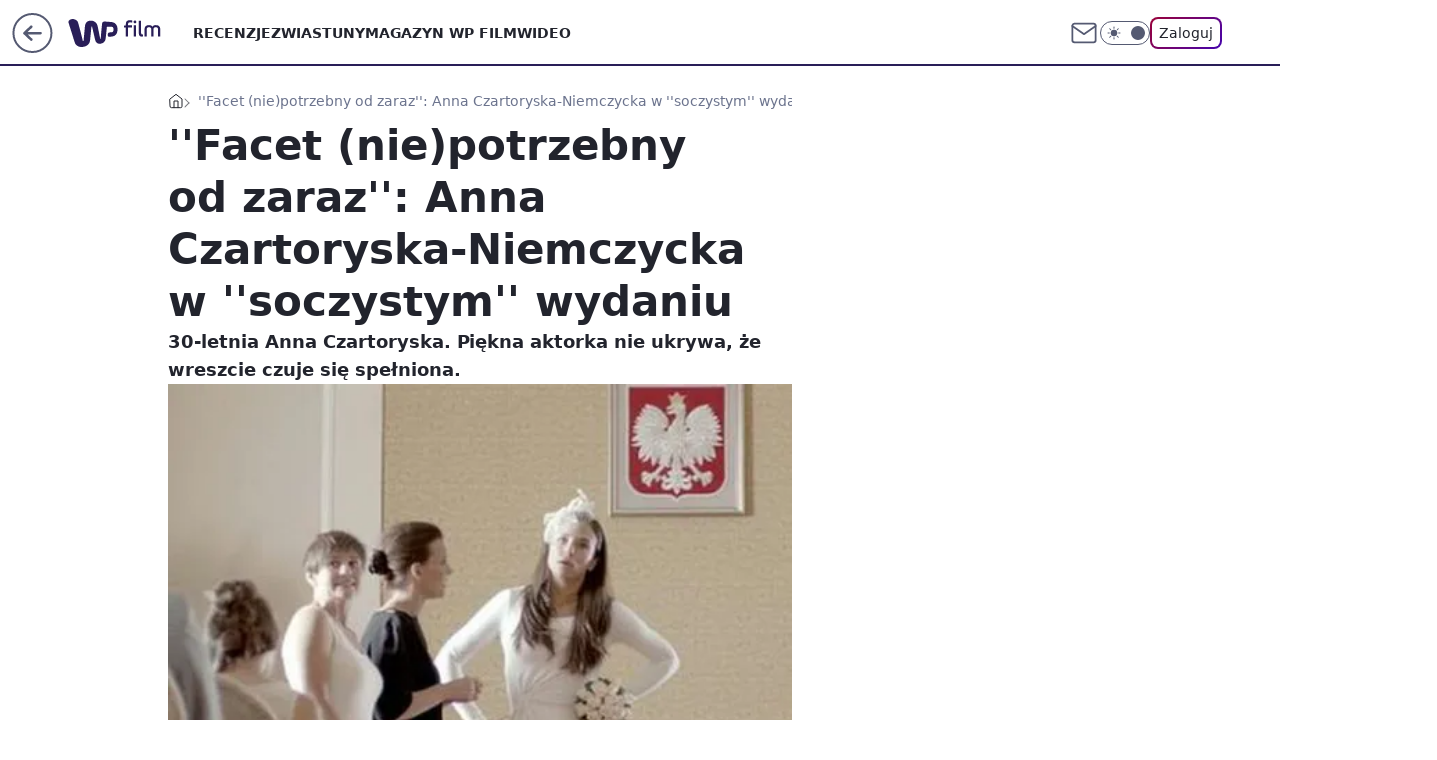

--- FILE ---
content_type: text/html; charset=utf-8
request_url: https://film.wp.pl/facet-nie-potrzebny-od-zaraz-anna-czartoryska-niemczycka-w-soczystym-wydaniu-6025251697554561g
body_size: 26308
content:
<!doctype html><html lang="pl"><head><meta charset="utf-8"><meta name="viewport" content="width=device-width, initial-scale=1"><meta http-equiv="Cache-Control" content="no-cache"><meta http-equiv="X-UA-Compatible" content="IE=Edge"><meta http-equiv="Expires" content="0"><script>
		// dot
		var TECH = true;
		var GOFER = true;
		var wp_dot_type = 'click';
		var appVersion = "v1.571.0";
		var wp_dot_addparams = {"bunchID":"234640","canonical":"https://film.wp.pl/facet-nie-potrzebny-od-zaraz-anna-czartoryska-niemczycka-w-soczystym-wydaniu-6025251697554561g","cauthor":"","ccategory":"","cdate":"2014-02-21","cedtype":"","ciab":"IAB1-5","cid":"6025251697554561","corigin":"","cpagemax":1,"cpageno":1,"cplatform":"gofer","crepub":0,"csource":"","csystem":"ncr","ctags":"anna czartoryska-niemczycka,anna czartoryska,facet (nie)potrzebny od zaraz","ctlength":4524,"ctype":"gallery","cuct":"","darkmode":false,"frontendVer":"v1.571.0|20260130","isLogged":false,"svid":"e434eb57-9544-40a0-8ae0-d7b914a1d0b1"};
		// wpjslib
		var WP = [];
		var wp_sn = "film";
		var rekid = "234640";
		var wp_push_notification_on = true;
		var wp_mobile = false;
		var wp_fb_id = "933316406876601";
		var wp_subscription = "";

		var wpStadcp = "0.000";
		var screeningv2 = true;
		var API_DOMAIN = '/';
		var API_STREAM = '/v1/stream';
		var API_GATEWAY = "/graphql";
		var API_HOST_ONE_LOGIN = "https://film.wp.pl";
		var WPP_VIDEO_EMBED = null || [];
		if (true) {
			var getPopoverAnchor = async () =>
				document.querySelector('[data-role="onelogin-button"]');
		}
		var wp_push_notification_on = true;
		var wp_onepager = true;
		var asyncNativeQueue = [];
		var wp_consent_logo = "/staticfiles/logo.png";
		var wp_consent_color = 'var(--wp-consent-color)';
		if (true) {
			var wp_pvid = "176064d6a3d1ea32de89";
		}

		if (false) {
			var wp_pixel_id = "";
		}
		if (true) {
			var onResizeCallback = function (layoutType) {
				window.wp_dot_addparams.layout = layoutType;
			};

			var applicationSize = {};
			if (false) {
				var breakpointNarrow = 0;
			} else {
				var breakpointNarrow = 1280;
			}
			function onResize() {
				applicationSize.innerWidth = window.innerWidth;
				applicationSize.type =
					window.innerWidth >= breakpointNarrow ? 'wide' : 'narrow';
				onResizeCallback(applicationSize.type);
			}
			onResize();
			window.addEventListener('resize', onResize);
		}

		var loadTimoeout = window.setTimeout(function () {
			window.WP.push(function () {
				window.WP.performance.registerMark('WPJStimeout');
				loadScript();
			});
		}, 3000);

		var loadScript = function () {
			window.clearTimeout(loadTimoeout);
			document.body.setAttribute('data-wp-loaded', 'true');
		};
		window.WP.push(function () {
			window.WP.gaf.loadBunch(false, loadScript, true);
			if (true) {
				window.WP.gaf.registerCommercialBreak(2);
			}
		});
		var __INIT_CONFIG__ = {"randvar":"GmCkZIhFmX","randomClasses":{"0":"BtgfZ","100":"oSqZY","150":"Quttm","162":"UkzpE","180":"ajeKP","200":"xIGFR","250":"FRpOq","280":"isaeP","282":"dirVt","300":"oggdu","312":"XeqNI","330":"OzAeQ","332":"RGNYA","40":"qWDru","50":"weGNO","60":"zzdGv","600":"cZsUh","662":"tTRpw","712":"nIXIs","780":"XUHWs","810":"dCARv","82":"VwXJJ","fullPageScreeningWallpaper":"wEjeV","hasPlaceholderPadding":"YOAWR","hasVerticalPlaceholderPadding":"OdLnz","panelPremiumScreeningWallpaper":"qMQFr","placeholderMargin":"mPAZZ","screeningContainer":"BpxsX","screeningWallpaper":"yCbRE","screeningWallpaperSecondary":"KysEh","slot15ScreeningWallpaper":"myzAw","slot16ScreeningWallpaper":"npqLP","slot17ScreeningWallpaper":"mBQkp","slot18ScreeningWallpaper":"CovUa","slot19ScreeningWallpaper":"TruId","slot38ScreeningWallpaper":"IqBqN","slot3ScreeningWallpaper":"yMOSQ","slot501ScreeningWallpaper":"LsLoZ","slot75ScreeningWallpaper":"MrHFH","transparent":"kTNFa"},"productId":"6009992880816769","isMobile":false,"social":{"facebook":{"accountName":"wppopkultura","appId":"137886252901783","pages":["189813294394963"]},"instagram":{},"tiktok":{},"giphy":{},"x":{},"youtube":{},"linkedin":{}},"cookieDomain":".wp.pl","isLoggedIn":false,"user":{},"userApi":"/graphql","oneLoginApiHost":"","scriptSrc":"https://film.wp.pl/[base64]","isGridEnabled":true,"editorialIcon":{"iconUrl":"","url":"","text":""},"poll":{"id":"","title":"","photo":{"url":"","width":0,"height":0},"pollType":"","question":"","answers":null,"sponsored":false,"logoEnabled":false,"sponsorLogoFile":{"url":"","width":0,"height":0},"sponsorLogoLink":"","buttonText":"","buttonUrl":""},"abTestVariant":"","showExitDiscover":false,"isLanding":false,"scrollLockTimeout":0,"scrollMetricEnabled":false,"survicateSegments":"","isSuperApp":false,"oneLoginClientId":"wp-backend","weatherSrc":"","commonHeadSrc":"","userPanelCss":"https://film.wp.pl/[base64]","saveForLaterProductID":"5927206335214209","withNewestBottombar":true,"overrideOneLoginRedirectURL":"https://film.wp.pl/auth/v1/sso/token","acid":"","withBottomRecommendationsSplit":false,"isCommentsPageAbTest":false};
		window["GmCkZIhFmX"] = function (
			element,
			slot,
			withPlaceholder,
			placeholder,
			options
		) {
			window.WP.push(function () {
				if (withPlaceholder && element.parentNode) {
					window.WP.gaf.registerPlaceholder(
						slot,
						element.parentNode,
						placeholder
					);
					if (false) {
						element.parentNode.style.display = 'none';
					}
				}
				if (true) {
					window.WP.gaf.registerSlot(slot, element, options);
				}
			});
		};
	</script><meta name="gaf" content="blbaumag"> <script>!function(e,f){try{if(!document.cookie.match('(^|;)\\s*WPdp=([^;]*)')||/google/i.test(window.navigator.userAgent))return;f.WP=f.WP||[];f.wp_pvid=f.wp_pvid||(function(){var output='';while(output.length<20){output+=Math.random().toString(16).substr(2);output=output.substr(0,20)}return output})(20);var abtest=function(){function e(t){return!(null==t)&&"object"==typeof t&&!Array.isArray(t)&&0<Object.keys(t).length}var t="",r=f.wp_abtest;return e(r)&&(t=Object.entries(r).map(([r,t])=>{if(e(t))return Object.entries(t).map(([t,e])=>r+"|"+t+"|"+e).join(";")}).join(";")),t}();var r,s,c=[["https://film","wp","pl/[base64]"]
.join('.'),["pvid="+f.wp_pvid,(s=e.cookie.match(/(^|;)\s*PWA_adbd\s*=\s*([^;]+)/),"PWA_adbd="+(s?s.pop():"2")),location.search.substring(1),(r=e.referrer,r&&"PWAref="+encodeURIComponent(r.replace(/^https?:\/\//,""))),f.wp_sn&&"sn="+f.wp_sn,abtest&&"abtest="+encodeURIComponent(abtest)].filter(Boolean).join("&")].join("/?");e.write('<scr'+'ipt src="'+c+'"><\/scr'+'ipt>')}catch(_){console.error(_)}}(document,window);</script><script id="hb" crossorigin="anonymous" src="https://film.wp.pl/[base64]"></script><title>&#39;&#39;Facet (nie)potrzebny od zaraz&#39;&#39;: Anna Czartoryska-Niemczycka w &#39;&#39;soczystym&#39;&#39; wydaniu</title><link href="https://film.wp.pl/facet-nie-potrzebny-od-zaraz-anna-czartoryska-niemczycka-w-soczystym-wydaniu-6025251697554561g" rel="canonical"><meta name="description" content="30-letnia Anna Czartoryska. Piękna aktorka nie ukrywa, że wreszcie czuje się spełniona."> <meta name="author" content="Grupa Wirtualna Polska"><meta name="robots" content="max-image-preview:large"><meta property="og:type" content="article"><meta property="og:title" content="&#39;&#39;Facet (nie)potrzebny od zaraz&#39;&#39;: Anna Czartoryska-Niemczycka w &#39;&#39;soczystym&#39;&#39; wydaniu"><meta property="og:description" content="30-letnia Anna Czartoryska. Piękna aktorka nie ukrywa, że wreszcie czuje się spełniona."><meta property="og:url" content="https://film.wp.pl/facet-nie-potrzebny-od-zaraz-anna-czartoryska-niemczycka-w-soczystym-wydaniu-6025251697554561g"><meta property="og:site_name" content="WP Film"><meta property="og:locale" content="pl_PL"><meta property="og:article:tag" content="anna czartoryska-niemczycka"><meta property="og:article:tag" content="anna czartoryska"><meta property="og:article:tag" content="facet (nie)potrzebny od zaraz"><meta property="og:image" content="https://v.wpimg.pl/ODkyMC5qYCUKGztwGgptMElDbypcU2NmHlt3YRpFenQTTHp0GhhhMxtXPS8aEGAiRB8kL1hef3dYVn9zGkl2a1tKensMQ39qAQkqYUg"><meta property="og:image:width" content="450"><meta property="og:image:height" content="577"> <meta property="og:image:alt" content="Zadebiutowała na dużym ekranie"> <meta property="og:image:type" content="image/png"><meta property="article:published_time" content="2014-02-21T13:15:51.000Z"> <meta property="article:modified_time" content="2017-03-22T19:23:48.000Z"><meta name="twitter:card" content="summary_large_image"><meta name="twitter:description" content="30-letnia Anna Czartoryska. Piękna aktorka nie ukrywa, że wreszcie czuje się spełniona."><meta name="twitter:image" content="https://v.wpimg.pl/ODkyMC5qYCUKGztwGgptMElDbypcU2NmHlt3YRpFenQTTHp0GhhhMxtXPS8aEGAiRB8kL1hef3dYVn9zGkl2a1tKensMQ39qAQkqYUg"><meta name="fb:app_id" content="137886252901783"><meta name="fb:pages" content="189813294394963"><link rel="alternate" type="application/rss+xml" href="/rss/aktualnosci" title="Aktualności"><script id="wpjslib6" type="module" src="https://film.wp.pl/[base64]" async="" crossorigin="anonymous"></script><script type="module" src="https://film.wp.pl/[base64]" crossorigin="anonymous"></script><script type="module" src="https://film.wp.pl/[base64]" crossorigin="anonymous"></script><link rel="apple-touch-icon" href="/staticfiles/icons/icon.png"><link rel="stylesheet" href="https://film.wp.pl/[base64]"><link rel="stylesheet" href="https://film.wp.pl/[base64]"><link rel="stylesheet" href="https://film.wp.pl/[base64]"><link rel="stylesheet" href="https://film.wp.pl/[base64]"><link rel="preload" as="image" href="https://v.wpimg.pl/ODkyMC5qYCUKGztwGgptMElDbypcU2NmHlt3YRpIfHITTH90GhhhMxtXPS8aEGAiRB8kL1hef3dYVn9zGkl2a1tKensMQ39qAQkqYUg" fetchpriority="high"><meta name="breakpoints" content="629, 1139, 1365"><meta name="content-width" content="device-width, 630, 980, 1280"><link rel="manifest" href="/site.webmanifest"><meta name="mobile-web-app-capable" content="yes"><meta name="apple-mobile-web-app-capable" content="yes"><meta name="apple-mobile-web-app-status-bar-style" content="black-translucent"><meta name="theme-color" content="var(--color-brand)"><meta name="robots" content="max-image-preview:large"><link rel="alternate" type="application/rss+xml" title="Aktualności" href="/rss/aktualnosci"><style>.GmCkZIhFmX{background-color:var(--color-neutral-25);position:relative;width:100%;min-height:200px;}.dark .GmCkZIhFmX{background-color:var(--color-neutral-850);}.YOAWR .GmCkZIhFmX{padding: 18px 16px 10px;}.kTNFa{background-color:transparent;}.dark .kTNFa{background-color:transparent;}.OdLnz{padding: 15px 0;}.mPAZZ{margin:var(--wp-placeholder-margin);}.BtgfZ{min-height:0px;}.oSqZY{min-height:100px;}.oggdu{min-height:300px;}.Quttm{min-height:150px;}.dCARv{min-height:810px;}.dirVt{min-height:282px;}.VwXJJ{min-height:82px;}.UkzpE{min-height:162px;}.xIGFR{min-height:200px;}.XeqNI{min-height:312px;}.zzdGv{min-height:60px;}.OzAeQ{min-height:330px;}.tTRpw{min-height:662px;}.qWDru{min-height:40px;}.FRpOq{min-height:250px;}.nIXIs{min-height:712px;}.XUHWs{min-height:780px;}.RGNYA{min-height:332px;}.weGNO{min-height:50px;}.ajeKP{min-height:180px;}.isaeP{min-height:280px;}.cZsUh{min-height:600px;}</style></head><body class="" itemscope itemtype="https://schema.org/WebPage"><meta itemprop="name" content="WP Film"><div><div class="h-0"></div><script>(function(){var sc=document.currentScript;window[window.__INIT_CONFIG__.randvar](sc.previousElementSibling,6,false,{},{
    setNative: (dataNative, onViewCallback) => {
    window.asyncNativeQueue.push({
      action:"onPanelPremium",
      payload: { 
        screeningWallpaperClassName: "KysEh", 
        dataNative: dataNative,
        onViewCallback: onViewCallback,
        
      }
})}});})()</script></div><div class="h-0"></div><script>(function(){var sc=document.currentScript;window[window.__INIT_CONFIG__.randvar](sc.previousElementSibling,10,false,{},undefined);})()</script> <div class="h-0"></div><script>(function(){var sc=document.currentScript;window[window.__INIT_CONFIG__.randvar](sc.previousElementSibling,89,false,{},undefined);})()</script> <div class="blbaumagh"></div><div class="sticky top-0 w-full z-300"><header data-st-area="header" id="service-header" class="bg-[--color-header-bg] h-[4.125rem] relative select-none w-full"><div class="max-w-[980px] pl-3 xl:max-w-[1280px] h-full w-full flex items-center mx-auto relative"><input class="peer hidden" id="menu-toggle-button" type="checkbox" autocomplete="off"><div class="hidden peer-checked:block"><div class="wp-header-menu"><div class="wp-link-column"><ul class="wp-link-list"><li><a class="wp-link px-4 py-3 block" href="/recenzje-kategoria-6750773602659841">RECENZJE</a></li><li><a class="wp-link px-4 py-3 block" href="/zwiastuny-kategoria-6750773602659840">ZWIASTUNY</a></li><li><a class="wp-link px-4 py-3 block" href="/magazyn-wp-film-kategoria-6750773602663936">MAGAZYN WP FILM</a></li><li><a class="wp-link px-4 py-3 block" href="/wideo">WIDEO</a></li></ul><div class="wp-social-box"><span>Obserwuj nas na:</span><div><a class="cHJldmVudENC" href="https://www.facebook.com/wppopkultura"><svg xmlns="http://www.w3.org/2000/svg" fill="none" viewBox="0 0 24 24"><path stroke="currentColor" stroke-linecap="round" stroke-linejoin="round" stroke-width="1.5" d="M18 2.941h-3a5 5 0 0 0-5 5v3H7v4h3v8h4v-8h3l1-4h-4v-3a1 1 0 0 1 1-1h3z"></path></svg></a> </div></div></div><input class="peer hidden" id="wp-menu-link-none" name="wp-menu-links" type="radio" autocomplete="off" checked="checked"><div class="wp-teaser-column translate-x-[248px] peer-checked:translate-x-0"><div class="wp-header-menu-subtitle">Popularne w serwisie <span class="uppercase">Film</span>:</div><div class="wp-teaser-grid"><a href="https://film.wp.pl/rozsmieszal-caly-swiat-ale-skrywal-tez-mroczne-sekrety-7246490287634656a" title="Ochroniarze strzegli jego sekretu. Przez lata prowadził podwójne życie"><div class="wp-img-placeholder"><img src="https://v.wpimg.pl/NmM2NWE4YQwsUDhkak9sGW8IbD4sFmJPOBB0dWoHf1k1A3lhalInAShAKycqGikfOEIvIDUaPgFiUz4-akJ_QilbPScpVTdCKF8sMiEbLQh0VH5ufQRjDntXf3pxBn5fYAp2MyQZLQ8sA3g0cwEvVStUbCo" loading="lazy" class="wp-img" alt="Ochroniarze strzegli jego sekretu. Przez lata prowadził podwójne życie"></div><span class="wp-teaser-title">Ochroniarze strzegli jego sekretu. Przez lata prowadził podwójne życie</span> <span class="wp-teaser-author">Przemek Romanowski</span></a><a href="https://film.wp.pl/nikt-nie-chce-tego-robic-gwiazda-hitu-o-najmniej-ulubionej-scenie-7248285098809664a" title="&#34;Nikt nie chce tego robić&#34;. Gwiazda hitu o najmniej ulubionej scenie"><div class="wp-img-placeholder"><img src="https://v.wpimg.pl/N2JhYjc3YVMrCi9ZTEhsRmhSewMKEWIQP0pjSEwAfwYyWW5cTFUnXi8aPBoMHSlAPxg4HRMdPl5lCSkDTEV_HS4BKhoPUjcdLwU7DwccfgV6UG5ZAQJjBy4KbUdXCnYFZwk9CVQefQZzCm4IAlF5BXIJexc" loading="lazy" class="wp-img" alt="&#34;Nikt nie chce tego robić&#34;. Gwiazda hitu o najmniej ulubionej scenie"></div><span class="wp-teaser-title">&#34;Nikt nie chce tego robić&#34;. Gwiazda hitu o najmniej ulubionej scenie</span> <span class="wp-teaser-author">Basia Żelazko</span></a><a href="https://film.wp.pl/klapa-w-kinach-koniec-nie-zwienczyl-dziela-w-czasach-prl-byl-hit-7248269882333568a" title="Klapa w kinach. Poległa kolejna polska produkcja"><div class="wp-img-placeholder"><img src="https://v.wpimg.pl/YzM4N2JjdhssVjgBZRF7Dm8ObFsjSHVYOBZ0EGVZaE41BXkEZQwwFihGK0IlRD4IOEQvRTpEKRZiVT5bZRxoVSldPUImCyBVKFksVy5FYUsuBHwLeFN0TXoDfR9-Xj9LYFZ6U31HPR96Ay0Bcl07GSwAbE8" loading="lazy" class="wp-img" alt="Klapa w kinach. Poległa kolejna polska produkcja"></div><span class="wp-teaser-title">Klapa w kinach. Poległa kolejna polska produkcja</span> <span class="wp-teaser-author">Przemek Romanowski</span></a><a href="https://film.wp.pl/nalog-powrocil-po-10-latach-trzezwosci-aktorka-szczerze-sie-przyznaje-7247188970014944a" title="Nałóg powrócił. Po 10 latach trzeźwości aktorka szczerze się przyznaje"><div class="wp-img-placeholder"><img src="https://v.wpimg.pl/ZDIzYzQ2dSUoGC9Jfkl4MGtAexM4EHZmPFhjWH4Ba3AxS25MflQzKCwIPAo-HD02PAo4DSEcKihmGykTfkRray0TKgo9UyNrLBc7HzUda3B5G2EeYQR3JSscaldlBDgmZEM6HmkfYnF-TT1IYlFucn4Yewc" loading="lazy" class="wp-img" alt="Nałóg powrócił. Po 10 latach trzeźwości aktorka szczerze się przyznaje"></div><span class="wp-teaser-title">Nałóg powrócił. Po 10 latach trzeźwości aktorka szczerze się przyznaje</span> <span class="wp-teaser-author">Basia Żelazko</span></a><a href="https://film.wp.pl/przez-lata-zyl-w-cieniu-syn-slynnego-ojca-brat-popularnego-aktora-7247854099253472a" title="Wyszedł z cienia. Syn Arnolda przeszedł prawdziwą metamorfozę"><div class="wp-img-placeholder"><img src="https://v.wpimg.pl/NDdmYjg2YSUFDy9ZSElsMEZXewMOEGJmEU9jSEgBf3AcXG5cSFQnKAEfPBoIHCk2ER04HRccPihLDCkDSER_awAEKhoLUzdrAQA7DwMde3xTXD0JUFZjcVZZakdTBC1ySQw6CFcfLyFXXW1dAVB2clYJexc" loading="lazy" class="wp-img" alt="Wyszedł z cienia. Syn Arnolda przeszedł prawdziwą metamorfozę"></div><span class="wp-teaser-title">Wyszedł z cienia. Syn Arnolda przeszedł prawdziwą metamorfozę</span> <span class="wp-teaser-author">Przemek Romanowski</span></a><a href="https://film.wp.pl/afera-z-biustonoszami-gwiazda-nie-przestaje-prowokowac-7248207348734208a" title="Nie przestaje prowokować. Takiej reklamy bielizny jeszcze nie było"><div class="wp-img-placeholder"><img src="https://v.wpimg.pl/NmUxY2ZmYQw0Gi8BdRZsGXdCe1szT2JPIFpjEHVef1ktSW4EdQsnATAKPEI1QykfIAg4RSpDPgF6GSlbdRt_QjERKkI2DDdCMBU7Vz5CLVVhSm8GPFpjXTdAbx9uW3YMeBo6AmhAeQ4zGW9Xaw4oC2Yee08" loading="lazy" class="wp-img" alt="Nie przestaje prowokować. Takiej reklamy bielizny jeszcze nie było"></div><span class="wp-teaser-title">Nie przestaje prowokować. Takiej reklamy bielizny jeszcze nie było</span> <span class="wp-teaser-author">Przemek Romanowski</span></a></div></div></div><div class="wp-header-menu-layer"></div></div><div class="header-back-button-container"><div id="wp-sg-back-button" class="back-button-container wp-back-sg" data-st-area="goToSG"><a href="/" data-back-link><svg class="back-button-icon" xmlns="http://www.w3.org/2000/svg" width="41" height="40" fill="none"><circle cx="20.447" cy="20" r="19" fill="transparent" stroke="currentColor" stroke-width="2"></circle> <path fill="currentColor" d="m18.5 12.682-.166.133-6.855 6.472a1 1 0 0 0-.089.099l.117-.126q-.087.082-.155.175l-.103.167-.075.179q-.06.178-.06.374l.016.193.053.208.08.178.103.16.115.131 6.853 6.47a1.4 1.4 0 0 0 1.897 0 1.213 1.213 0 0 0 .141-1.634l-.14-.157-4.537-4.283H28.44c.741 0 1.342-.566 1.342-1.266 0-.635-.496-1.162-1.143-1.252l-.199-.014-12.744-.001 4.536-4.281c.472-.445.519-1.14.141-1.634l-.14-.158a1.4 1.4 0 0 0-1.55-.237z"></path></svg></a></div><a href="/" class="cHJldmVudENC z-0" title="WP Film" id="service_logo"><svg class="text-[--color-logo] max-w-[--logo-width] h-[--logo-height] align-middle mr-8"><use href="/staticfiles/siteLogoDesktop.svg#root"></use></svg></a></div><ul class="flex text-sm/[1.3125rem] gap-8  xl:flex hidden"><li class="flex items-center group relative"><a class="whitespace-nowrap group uppercase no-underline font-semibold hover:underline text-[--color-header-text] cHJldmVudENC" href="/recenzje-kategoria-6750773602659841">RECENZJE</a> </li><li class="flex items-center group relative"><a class="whitespace-nowrap group uppercase no-underline font-semibold hover:underline text-[--color-header-text] cHJldmVudENC" href="/zwiastuny-kategoria-6750773602659840">ZWIASTUNY</a> </li><li class="flex items-center group relative"><a class="whitespace-nowrap group uppercase no-underline font-semibold hover:underline text-[--color-header-text] cHJldmVudENC" href="/magazyn-wp-film-kategoria-6750773602663936">MAGAZYN WP FILM</a> </li><li class="flex items-center group relative"><a class="whitespace-nowrap group uppercase no-underline font-semibold hover:underline text-[--color-header-text] cHJldmVudENC" href="/wideo">WIDEO</a> </li></ul><div class="group mr-0 xl:ml-[3.5rem] flex flex-1 items-center justify-end"><div class="h-8 text-[--icon-light] flex items-center gap-4"><a id="wp-poczta-link" href="" class="text-[--color-header-icon-light] block size-8 cHJldmVudENC"><svg viewBox="0 0 32 32" fill="none" xmlns="http://www.w3.org/2000/svg"><path d="M6.65944 6.65918H25.3412C26.6256 6.65918 27.6764 7.71003 27.6764 8.9944V23.0057C27.6764 24.2901 26.6256 25.3409 25.3412 25.3409H6.65944C5.37507 25.3409 4.32422 24.2901 4.32422 23.0057V8.9944C4.32422 7.71003 5.37507 6.65918 6.65944 6.65918Z" stroke="currentColor" stroke-width="1.8" stroke-linecap="round" stroke-linejoin="round"></path> <path d="M27.6764 8.99438L16.0003 17.1677L4.32422 8.99438" stroke="currentColor" stroke-width="1.8" stroke-linecap="round" stroke-linejoin="round"></path></svg></a><input type="checkbox" class="hidden" id="darkModeCheckbox"> <label class="wp-darkmode-toggle" for="darkModeCheckbox" aria-label="Włącz tryb ciemny"><div class="toggle-container"><div class="toggle-icon-dark"><svg viewBox="0 0 16 16" class="icon-moon" fill="currentColor" xmlns="http://www.w3.org/2000/svg"><path d="M15.293 11.293C13.8115 11.9631 12.161 12.1659 10.5614 11.8743C8.96175 11.5827 7.48895 10.8106 6.33919 9.66085C5.18944 8.5111 4.41734 7.0383 4.12574 5.43866C3.83415 3.83903 4.03691 2.18852 4.70701 0.707031C3.52758 1.24004 2.49505 2.05123 1.69802 3.07099C0.900987 4.09075 0.363244 5.28865 0.130924 6.56192C-0.101395 7.83518 -0.0213565 9.1458 0.364174 10.3813C0.749705 11.6169 1.42922 12.7404 2.34442 13.6556C3.25961 14.5708 4.38318 15.2503 5.61871 15.6359C6.85424 16.0214 8.16486 16.1014 9.43813 15.8691C10.7114 15.6368 11.9093 15.0991 12.9291 14.302C13.9488 13.505 14.76 12.4725 15.293 11.293V11.293Z"></path></svg></div><div class="toggle-icon-light"><svg fill="currentColor" class="icon-sun" xmlns="http://www.w3.org/2000/svg" viewBox="0 0 30 30"><path d="M 14.984375 0.98632812 A 1.0001 1.0001 0 0 0 14 2 L 14 5 A 1.0001 1.0001 0 1 0 16 5 L 16 2 A 1.0001 1.0001 0 0 0 14.984375 0.98632812 z M 5.796875 4.7988281 A 1.0001 1.0001 0 0 0 5.1015625 6.515625 L 7.2226562 8.6367188 A 1.0001 1.0001 0 1 0 8.6367188 7.2226562 L 6.515625 5.1015625 A 1.0001 1.0001 0 0 0 5.796875 4.7988281 z M 24.171875 4.7988281 A 1.0001 1.0001 0 0 0 23.484375 5.1015625 L 21.363281 7.2226562 A 1.0001 1.0001 0 1 0 22.777344 8.6367188 L 24.898438 6.515625 A 1.0001 1.0001 0 0 0 24.171875 4.7988281 z M 15 8 A 7 7 0 0 0 8 15 A 7 7 0 0 0 15 22 A 7 7 0 0 0 22 15 A 7 7 0 0 0 15 8 z M 2 14 A 1.0001 1.0001 0 1 0 2 16 L 5 16 A 1.0001 1.0001 0 1 0 5 14 L 2 14 z M 25 14 A 1.0001 1.0001 0 1 0 25 16 L 28 16 A 1.0001 1.0001 0 1 0 28 14 L 25 14 z M 7.9101562 21.060547 A 1.0001 1.0001 0 0 0 7.2226562 21.363281 L 5.1015625 23.484375 A 1.0001 1.0001 0 1 0 6.515625 24.898438 L 8.6367188 22.777344 A 1.0001 1.0001 0 0 0 7.9101562 21.060547 z M 22.060547 21.060547 A 1.0001 1.0001 0 0 0 21.363281 22.777344 L 23.484375 24.898438 A 1.0001 1.0001 0 1 0 24.898438 23.484375 L 22.777344 21.363281 A 1.0001 1.0001 0 0 0 22.060547 21.060547 z M 14.984375 23.986328 A 1.0001 1.0001 0 0 0 14 25 L 14 28 A 1.0001 1.0001 0 1 0 16 28 L 16 25 A 1.0001 1.0001 0 0 0 14.984375 23.986328 z"></path></svg></div></div><div class="toggle-icon-circle"></div></label><div class="relative"><form action="/auth/v1/sso/auth" data-role="onelogin-button" method="get" id="wp-login-form"><input type="hidden" name="continue_url" value="https://film.wp.pl/facet-nie-potrzebny-od-zaraz-anna-czartoryska-niemczycka-w-soczystym-wydaniu-6025251697554561g"> <button type="submit" class="wp-login-button">Zaloguj</button></form></div></div><div class="ml-[0.25rem] w-[3.375rem] flex items-center justify-center"><label role="button" for="menu-toggle-button" tab-index="0" aria-label="Menu" class="cursor-pointer flex items-center justify-center size-8 text-[--color-header-icon-light]"><div class="hidden peer-checked:group-[]:flex absolute top-0 right-0 w-[3.375rem] h-[4.4375rem] bg-white dark:bg-[--color-neutral-800] z-1 items-center justify-center rounded-t-2xl peer-checked:group-[]:text-[--icon-dark]"><svg xmlns="http://www.w3.org/2000/svg" width="32" height="32" viewBox="0 0 32 32" fill="none"><path d="M24 8 8 24M8 8l16 16" stroke="currentColor" stroke-width="1.8" stroke-linecap="round" stroke-linejoin="round"></path></svg></div><div class="flex peer-checked:group-[]:hidden h-8 w-8"><svg xmlns="http://www.w3.org/2000/svg" viewBox="0 0 32 32" fill="none"><path d="M5 19h22M5 13h22M5 7h22M5 25h22" stroke="currentColor" stroke-width="1.8" stroke-linecap="round" stroke-linejoin="round"></path></svg></div></label></div></div></div><hr class="absolute bottom-0 left-0 m-0 h-px w-full border-t border-solid border-[--color-brand]"><div id="user-panel-v2-root" class="absolute z-[9999] right-0 empty:hidden"></div></header></div> <div class="relative flex w-full flex-col items-center" data-testid="screening-main"><div class="yCbRE"><div class="absolute inset-0"></div></div><div class="w-full py-2 has-[div>div:not(:empty)]:p-0"><div class="BpxsX"></div></div><div class="flex w-full flex-col items-center"><div class="KysEh relative w-full"><div class="absolute inset-x-0 top-0"></div></div><div class="relative w-auto"><main data-st-area="st-article" class="wp-main-gallery"><article data-st-area="gallery-gallery"><div class="breadcrumbs-wrapper"><ul class="breadcrumbs" itemscope itemtype="https://schema.org/BreadcrumbList"><li class="breadcrumbs-item breadcrumbs-home" itemprop="itemListElement" itemscope itemtype="https://schema.org/ListItem"><a class="breadcrumbs-item-link" href="https://film.wp.pl" title="WP Film" itemprop="item"><svg xmlns="http://www.w3.org/2000/svg" fill="none" viewBox="0 0 16 16" class="HVbn"><path stroke="currentColor" stroke-linecap="round" stroke-linejoin="round" d="m2 6 6-4.666L14 6v7.334a1.333 1.333 0 0 1-1.333 1.333H3.333A1.333 1.333 0 0 1 2 13.334z"></path><path stroke="currentColor" stroke-linecap="round" stroke-linejoin="round" d="M6 14.667V8h4v6.667"></path></svg><span class="hidden" itemprop="name">WP Film</span></a><meta itemprop="position" content="1"></li><li class="breadcrumbs-item breadcrumbs-material" itemprop="itemListElement" itemscope itemtype="https://schema.org/ListItem"><span itemprop="name">&#39;&#39;Facet (nie)potrzebny od zaraz&#39;&#39;: Anna Czartoryska-Niemczycka w &#39;&#39;soczystym&#39;&#39; wydaniu</span><meta itemprop="position" content="2"></li></ul></div><div class="flex mb-5"><div class="article-header flex-auto"><div><h1>&#39;&#39;Facet (nie)potrzebny od zaraz&#39;&#39;: Anna Czartoryska-Niemczycka w &#39;&#39;soczystym&#39;&#39; wydaniu </h1></div><div class="article-lead x-tts"><p>30-letnia Anna Czartoryska. Piękna aktorka nie ukrywa, że wreszcie czuje się spełniona.</p></div><div><div class="article-img-placeholder" data-mainmedia-photo><img width="936" height="527" alt="Zadebiutowała na dużym ekranie" src="https://v.wpimg.pl/ODkyMC5qYCUKGztwGgptMElDbypcU2NmHlt3YRpIfHITTH90GhhhMxtXPS8aEGAiRB8kL1hef3dYVn9zGkl2a1tKensMQ39qAQkqYUg" data-link="https://v.wpimg.pl/ODkyMC5qYCUKGztwGgptMElDbypcU2NmHlt3YRpIfHITTH90GhhhMxtXPS8aEGAiRB8kL1hef3dYVn9zGkl2a1tKensMQ39qAQkqYUg" class="wp-media-image" fetchpriority="high"></div><div class="article-img-source">Źródło zdjęć: © Kino Świat</div></div><div class="info-container"><div class="flex flex-wrap gap-2 items-center"><div class="info-avatar"><svg viewBox="0 0 46 46" fill="none" stroke="currentColor" xmlns="http://www.w3.org/2000/svg"><circle cx="23" cy="23" r="22.5" fill="none" stroke-width="0"></circle> <path d="M13 32v-2a5 5 0 0 1 5-5h10a5 5 0 0 1 5 5v2m-5-16a5 5 0 1 1-10 0 5 5 0 0 1 10 0Z" stroke-width="2" stroke-linecap="round"></path></svg></div><div class="flex flex-col"><div class="flex flex-wrap text-sm font-bold "></div><time class="wp-article-content-date" datetime="2014-02-21T13:15:51.000Z">21 lutego 2014, 14:15</time></div></div><div class="flex justify-between sm:justify-end gap-4 relative"><button class="wp-article-action comments top" data-vab-container="social_tools_top" data-vab-box="comments_button" data-vab-index="2" data-location="/facet-nie-potrzebny-od-zaraz-anna-czartoryska-niemczycka-w-soczystym-wydaniu-6025251697554561g/komentarze?utm_medium=button_top&amp;utm_source=comments"><div class="flex items-center justify-center relative"><div class="wp-comment-dot"></div><svg xmlns="http://www.w3.org/2000/svg" width="16" height="16" fill="none"><path stroke="currentColor" stroke-linecap="round" stroke-linejoin="round" stroke-width="1.3" d="M14 7.6667a5.59 5.59 0 0 1-.6 2.5333 5.666 5.666 0 0 1-5.0667 3.1334 5.59 5.59 0 0 1-2.5333-.6L2 14l1.2667-3.8a5.586 5.586 0 0 1-.6-2.5333A5.667 5.667 0 0 1 5.8 2.6 5.59 5.59 0 0 1 8.3333 2h.3334A5.6535 5.6535 0 0 1 14 7.3334z"></path></svg></div>5 komentarzy</button><div class="wp-article-action-button-container"><button id="wp-article-share-button" class="wp-article-action" type="button" data-vab-container="social_tools_top" data-vab-box="share" data-vab-index="1"><svg xmlns="http://www.w3.org/2000/svg" width="16" height="16" fill="none"><g stroke="currentColor" stroke-linecap="round" stroke-linejoin="round" stroke-width="1.3" clip-path="url(#clip0_1847_293)"><path d="M12.714 5.0953c1.1834 0 2.1427-.9594 2.1427-2.1428S13.8974.8098 12.714.8098s-2.1427.9593-2.1427 2.1427.9593 2.1428 2.1427 2.1428M3.2863 10.2024c1.1834 0 2.1427-.9593 2.1427-2.1427S4.4697 5.917 3.2863 5.917s-2.1427.9593-2.1427 2.1427.9593 2.1427 2.1427 2.1427M12.714 15.1902c1.1834 0 2.1427-.9593 2.1427-2.1427s-.9593-2.1427-2.1427-2.1427-2.1427.9593-2.1427 2.1427.9593 2.1427 2.1427 2.1427M5.4287 9.3455l5.1425 2.5712M10.5712 4.2029 5.4287 6.774"></path></g> <defs><clipPath id="clip0_1847_293"><path fill="currentColor" d="M0 0h16v16H0z"></path></clipPath></defs></svg></button><div id="wp-article-share-menu" class="wp-article-share-menu"><button id="share-x" class="wp-article-share-option" data-vab-container="social_tools_top" data-vab-box="share_twitter" data-vab-index="3"><span class="wp-article-share-icon"><svg xmlns="http://www.w3.org/2000/svg" fill="currentColor" viewBox="0 0 1200 1227"><path d="M714.163 519.284 1160.89 0h-105.86L667.137 450.887 357.328 0H0l468.492 681.821L0 1226.37h105.866l409.625-476.152 327.181 476.152H1200L714.137 519.284zM569.165 687.828l-47.468-67.894-377.686-540.24h162.604l304.797 435.991 47.468 67.894 396.2 566.721H892.476L569.165 687.854z"></path></svg></span> <span>Udostępnij na X</span></button> <button id="share-facebook" class="wp-article-share-option" data-vab-container="social_tools_top" data-vab-box="share_facebook" data-vab-index="4"><span class="wp-article-share-icon"><svg xmlns="http://www.w3.org/2000/svg" fill="none" viewBox="0 0 24 24"><path stroke="currentColor" stroke-linecap="round" stroke-linejoin="round" stroke-width="1.5" d="M18 2.941h-3a5 5 0 0 0-5 5v3H7v4h3v8h4v-8h3l1-4h-4v-3a1 1 0 0 1 1-1h3z"></path></svg></span> <span>Udostępnij na Facebooku</span></button></div><button id="wp-article-save-button" type="button" class="group wp-article-action disabled:cursor-not-allowed" data-save-id="6025251697554561" data-save-type="GALLERY" data-save-image="http://i.wp.pl/a/f/film/033/20/89/0378920.jpg" data-save-url="https://film.wp.pl/facet-nie-potrzebny-od-zaraz-anna-czartoryska-niemczycka-w-soczystym-wydaniu-6025251697554561g" data-save-title="&#39;&#39;Facet (nie)potrzebny od zaraz&#39;&#39;: Anna Czartoryska-Niemczycka w &#39;&#39;soczystym&#39;&#39; wydaniu" data-saved="false" data-vab-container="social_tools_top" data-vab-box="save_button" data-vab-index="0"><svg xmlns="http://www.w3.org/2000/svg" width="12" height="15" fill="none"><path stroke="currentColor" stroke-linecap="round" stroke-linejoin="round" stroke-width="1.3" d="m10.6499 13.65-5-3.6111-5 3.6111V2.0945c0-.3831.1505-.7505.4184-1.0214A1.42 1.42 0 0 1 2.0785.65h7.1428c.379 0 .7423.1521 1.0102.423s.4184.6383.4184 1.0214z"></path></svg></button></div></div></div></div><div class="relative ml-4 flex w-[304px] shrink-0 flex-col flex-nowrap"> <div class="mt-3 w-full [--wp-placeholder-margin:0_0_24px_0]"><div class="GmCkZIhFmX mPAZZ weGNO kTNFa"><div class="h-0"></div><script>(function(){var sc=document.currentScript;window[window.__INIT_CONFIG__.randvar](sc.previousElementSibling,67,true,{"fixed":true,"top":90},undefined);})()</script></div></div><div class="sticky top-[--nav-header-height] w-full"><div class="GmCkZIhFmX cZsUh kTNFa"><div class="h-0"></div><script>(function(){var sc=document.currentScript;window[window.__INIT_CONFIG__.randvar](sc.previousElementSibling,36,true,{"fixed":true,"sticky":true,"top":90},undefined);})()</script></div></div></div></div><div class="my-5 grid w-full grid-cols-[624px_304px] gap-x-4 xl:grid-cols-[196px_724px_304px]"><aside role="complementary" class="relative hidden xl:flex xl:flex-col gallery-left-rail"><div class="sticky top-[90px] hidden xl:block xl:-mt-1" id="article-left-rail"></div></aside><div class="wp-billboard col-start-1 xl:col-start-2 col-span-2 [--wp-placeholder-margin:0_0_20px_0]"><div class="GmCkZIhFmX mPAZZ oggdu"><img role="presentation" class="absolute left-1/2 top-1/2 max-h-[80%] max-w-[100px] -translate-x-1/2 -translate-y-1/2" src="https://v.wpimg.pl/ZXJfd3AudTkrBBIAbg54LGhcRlAxHQUrPgJGH2MAeGJoSQ1eIBI_K2UHAEVuBTY5KQMMXC0RPyoVERQdMgM9ejc" loading="lazy" decoding="async"><div class="h-0"></div><script>(function(){var sc=document.currentScript;window[window.__INIT_CONFIG__.randvar](sc.previousElementSibling,3,true,{"fixed":true},{
    setNative: (dataNative, onViewCallback) => {
    window.asyncNativeQueue.push({
      action: "onAlternativeScreening",
      payload:{ 
            screeningWallpaperClassName: "yCbRE", 
            alternativeContainerClassName: "BpxsX", 
            slotNumber: 3,
            dataNative: dataNative,
            onViewCallback: onViewCallback
    }})}});})()</script></div></div><div class="col-span-1 col-start-1 xl:col-start-2 col-end-3 gap-6"></div><div class="col-span-1 col-start-1 xl:col-start-2 xl:col-end-3 flex flex-col gap-6 mb-6"><div class="wp-content-text-raw"><h2><span class="slide-counter"><strong>1&nbsp;</strong>/&nbsp;9</span>Zadebiutowała na dużym ekranie</h2></div><figure class="wp-content-part-image single-image" style="--aspect-ratio:0.780;"><div class="wp-photo-image-container"><picture><source media="(max-width: 629px)" srcSet="https://v.wpimg.pl/OTIwLmpwYDUoFTpeXwxtIGtNbgQZVWN2PFV2T18UYGJ6RzRCGVk4JGcHIEIRWCl7Lx4gAF9HfGdmRXxCSE5gZHpAdFRCR2E-ORBuEA"> <source media="(min-width: 630px) and (max-width: 1139px)" srcSet="https://v.wpimg.pl/OTIwLmpwYDUoFTpeXwxtIGtNbgQZVWN2PFV2T18UYGJ5TzRCGVk4JGcHIEIRWCl7Lx4gAF9HfGdmRXxCSE5gZHpAdFRCR2E-ORBuEA"> <source media="(min-width: 1140px) and (max-width: 1279px)" srcSet="https://v.wpimg.pl/OTIwLmpwYDUoFTpeXwxtIGtNbgQZVWN2PFV2T18UYG19QzRCGVk4JGcHIEIRWCl7Lx4gAF9HfGdmRXxCSE5gZHpAdFRCR2E-ORBuEA"> <source media="(min-width: 1280px)" srcSet="https://v.wpimg.pl/ODkyMC5qYCUKGztwGgptMElDbypcU2NmHlt3YRoSYHVbTXk7GhhhMxtXPS8aEGAiRB8kL1hef3dYVn9zGkl2a1tKensMQ39qAQkqYUg"> <img src="https://v.wpimg.pl/OTIwLmpwYDUoFTpeXwxtIGtNbgQZVWN2PFV2T18UYGB8RzRYR0BgPWcAPEMAG2A1ZhFjCxkbInt5RH9CQkdgbHBYfF5HT3ZmeVkmHRdVMg" width="450" height="577" loading="lazy" class="wp-media-image" alt="Obraz" data-lightbox="true"></picture> </div><figcaption class="image-description"><span class="image-caption"></span> <span class="image-source">© Kino Świat</span></figcaption></figure><div class="wp-content-text-raw x-tts" data-cpidx="0"><p>Wydaje się, że los wyjątkowo jej sprzyja – ma medialne nazwisko, urodę, talent i pieniądze. Niedawno poślubiła Michała Niemczyckiego i wiedzie szczęśliwe życie u boku swojego ukochanego.</p></div><div class="wp-content-text-raw x-tts" data-cpidx="0"><p>Jej kariera teatralna i filmowa stale nabiera tempa, dając młodej gwieździe coraz większą satysfakcję. A niedawno aktorka zadebiutowała na dużym ekranie u Weroniki Migoń w komedii romantycznej <a href="http://film.wp.pl/facet-nie-potrzebny-od-zaraz-6029109286913153c">„Facet (nie)potrzebny od zaraz”</a>. Choć nie jest to rola pierwszoplanowa, aktorka bynajmniej nie przemyka niepostrzeżenie. Dziennikarka, którą gra to postać z tak zwanym pazurem.</p></div><div class="wp-content-text-raw x-tts" data-cpidx="0"></div><div class="wp-content-text-raw x-tts" data-cpidx="0"><p><strong><a href="http://film.wp.pl/facet-nie-potrzebny-od-zaraz-anna-czartoryska-niemczycka-w-soczystym-wydaniu-6025251697554561g"></a>CZYTAJ DALEJ >>></strong></p></div></div><aside class="relative flex max-w-[304px] flex-none flex-col gap-5" role="complementary"><div class="sticky top-[--nav-header-height] w-full"><div class="GmCkZIhFmX cZsUh kTNFa"><div class="h-0"></div><script>(function(){var sc=document.currentScript;window[window.__INIT_CONFIG__.randvar](sc.previousElementSibling,37,true,{"fixed":true,"sticky":true,"top":90,"margin":"0 auto 24px"},undefined);})()</script></div></div></aside> <div class="col-start-1 xl:col-start-2 col-span-2 max-w-[970px]"><div class="GmCkZIhFmX oggdu"><img role="presentation" class="absolute left-1/2 top-1/2 max-h-[80%] max-w-[100px] -translate-x-1/2 -translate-y-1/2" src="https://v.wpimg.pl/ZXJfd3AudTkrBBIAbg54LGhcRlAxHQUrPgJGH2MAeGJoSQ1eIBI_K2UHAEVuBTY5KQMMXC0RPyoVERQdMgM9ejc" loading="lazy" decoding="async"><div class="h-0"></div><script>(function(){var sc=document.currentScript;window[window.__INIT_CONFIG__.randvar](sc.previousElementSibling,15,true,{"fixed":true,"margin":"0 auto 24px"},undefined);})()</script></div></div><div class="col-span-1 col-start-1 xl:col-start-2 xl:col-end-3 flex flex-col gap-6 mb-6"><div class="wp-content-text-raw"><h2><span class="slide-counter"><strong>2&nbsp;</strong>/&nbsp;9</span>&#39;&#39;Nie mam prawa używać żadnego tytułu&#39;&#39;</h2></div><figure class="wp-content-part-image single-image" style="--aspect-ratio:0.682;"><div class="wp-photo-image-container"><picture><source media="(max-width: 629px)" srcSet="https://v.wpimg.pl/OTI1LmpwYDUoUzpeXwxtIGsLbgQZVWN2PBN2T18UYGJ6ATRCGVk4JGdBIEIRWCl7L1ggAF9HfGdmA3lCSE5gZHoGdFRCQmE-OVZuEA"> <source media="(min-width: 630px) and (max-width: 1139px)" srcSet="https://v.wpimg.pl/OTI1LmpwYDUoUzpeXwxtIGsLbgQZVWN2PBN2T18UYGJ5CTRCGVk4JGdBIEIRWCl7L1ggAF9HfGdmA3lCSE5gZHoGdFRCQmE-OVZuEA"> <source media="(min-width: 1140px) and (max-width: 1279px)" srcSet="https://v.wpimg.pl/OTI1LmpwYDUoUzpeXwxtIGsLbgQZVWN2PBN2T18UYG19BTRCGVk4JGdBIEIRWCl7L1ggAF9HfGdmA3lCSE5gZHoGdFRCQmE-OVZuEA"> <source media="(min-width: 1280px)" srcSet="https://v.wpimg.pl/ODkyNS5qYCUKGzhgGgptMElDbDpcU2NmHlt0cRoSYHVbTXorGhhhMxtXPj8aEGAiRB8nP1hef3dYVnxmGkl2a1tKeWsMQ3pqAQkpcUg"> <img src="https://v.wpimg.pl/OTI1LmpwYDUoUzpeXwxtIGsLbgQZVWN2PBN2T18UYGB5CDRbQEdgPWdGPEMAG2A1ZldjCxkbInt5An9CQkJgbHAefF5HT3ZmfB8mHRdVMg" width="409" height="600" loading="lazy" class="wp-media-image" alt="Obraz" data-lightbox="true"></picture> </div><figcaption class="image-description"><span class="image-caption"></span> <span class="image-source">© PAP/Stach Leszczyńaki</span></figcaption></figure><div class="wp-content-text-raw x-tts" data-cpidx="1"><p>Jak twierdzą osoby z jej otoczenia, Anna Czartoryska-Niemczycka to <strong>kobieta niezwykle skromna</strong> i wcale nie jest zadowolona z zainteresowania, jakie wzbudza. <strong>Nie chce być też nazywana „księżniczką”</strong>.</p></div><div class="wp-content-text-raw x-tts" data-cpidx="1"><p>- Ten tytuł dopisały mi media. Ja w Polsce nie mam prawa używać żadnego tytułu i nie używam go. Jestem zwykłą dziewczyną, a cała ta bajka o księżniczce została gdzieś do mnie dopisana, i <strong>to jest coś z czym się borykam</strong> i z czego próbuję się wytłumaczyć – mówiła w programie „Studio Weekend”.</p></div></div><aside class="relative flex max-w-[304px] flex-none flex-col gap-5" role="complementary"><div class="sticky top-[--nav-header-height] w-full"><div class="GmCkZIhFmX cZsUh kTNFa"><div class="h-0"></div><script>(function(){var sc=document.currentScript;window[window.__INIT_CONFIG__.randvar](sc.previousElementSibling,93,true,{"fixed":true,"sticky":true,"top":90,"margin":"0 auto 24px"},undefined);})()</script></div></div></aside> <div class="col-start-1 xl:col-start-2 col-span-2 max-w-[970px]"><div class="GmCkZIhFmX oggdu"><img role="presentation" class="absolute left-1/2 top-1/2 max-h-[80%] max-w-[100px] -translate-x-1/2 -translate-y-1/2" src="https://v.wpimg.pl/ZXJfd3AudTkrBBIAbg54LGhcRlAxHQUrPgJGH2MAeGJoSQ1eIBI_K2UHAEVuBTY5KQMMXC0RPyoVERQdMgM9ejc" loading="lazy" decoding="async"><div class="h-0"></div><script>(function(){var sc=document.currentScript;window[window.__INIT_CONFIG__.randvar](sc.previousElementSibling,16,true,{"fixed":true,"margin":"0 auto 24px"},undefined);})()</script></div></div><div class="col-span-1 col-start-1 xl:col-start-2 xl:col-end-3 flex flex-col gap-6 mb-6"><div class="wp-content-text-raw"><h2><span class="slide-counter"><strong>3&nbsp;</strong>/&nbsp;9</span>Celebryci to obciach!</h2></div><figure class="wp-content-part-image single-image" style="--aspect-ratio:0.708;"><div class="wp-photo-image-container"><picture><source media="(max-width: 629px)" srcSet="https://v.wpimg.pl/OTI0LmpwYDUoUjpeXwxtIGsKbgQZVWN2PBJ2T18UYGJ6ADRCGVk4JGdAIEIRWCl7L1kgAF9HfGdmAnhCSE5gZHoHdFRCQ2E-OVduEA"> <source media="(min-width: 630px) and (max-width: 1139px)" srcSet="https://v.wpimg.pl/OTI0LmpwYDUoUjpeXwxtIGsKbgQZVWN2PBJ2T18UYGJ5CDRCGVk4JGdAIEIRWCl7L1kgAF9HfGdmAnhCSE5gZHoHdFRCQ2E-OVduEA"> <source media="(min-width: 1140px) and (max-width: 1279px)" srcSet="https://v.wpimg.pl/OTI0LmpwYDUoUjpeXwxtIGsKbgQZVWN2PBJ2T18UYG19BDRCGVk4JGdAIEIRWCl7L1kgAF9HfGdmAnhCSE5gZHoHdFRCQ2E-OVduEA"> <source media="(min-width: 1280px)" srcSet="https://v.wpimg.pl/ODkyNC5qYCUKGzhwGgptMElDbCpcU2NmHlt0YRoSYHVbTXo7GhhhMxtXPi8aEGAiRB8nL1hef3dYVnx3Gkl2a1tKeXsMQ3tqAQkpYUg"> <img src="https://v.wpimg.pl/OTI0LmpwYDUoUjpeXwxtIGsKbgQZVWN2PBJ2T18UYGB7BTRbQEdgPWdHPEMAG2A1ZlZjCxkbInt5A39CQkNgbHAffF5HT3ZmfR4mHRdVMg" width="425" height="600" loading="lazy" class="wp-media-image" alt="Obraz" data-lightbox="true"></picture> </div><figcaption class="image-description"><span class="image-caption"></span> <span class="image-source">© PAP</span></figcaption></figure><div class="wp-content-text-raw x-tts" data-cpidx="2"><p>Czartoryska-Niemczycka podkreśla, że nie uważa się za celebrytkę, twierdzi, że to „obciach”. <strong>Ceni sobie prywatność</strong>, nie przepada za opowiadaniem o swoich prywatnych sprawach.</p></div><div class="wp-content-text-raw x-tts" data-cpidx="2"><p>- Nie lubię odpowiadać na osobiste pytania, a <strong>trudno prowadzi mi się salonowy small talk</strong> – mówiła w wywiadzie dla <em>Party</em>.</p></div><div class="wp-content-text-raw x-tts" data-cpidx="2"><p>Wyznaje, że jest zwyczajną „młodą mężatką, która o godzinie 20 mówi: <strong>Muszę już iść do domu</strong>”. Pytana, czy ma jakieś słabości, odpowiada:</p></div><div class="wp-content-text-raw x-tts" data-cpidx="2"><p>- <strong>Kupuję znacznie więcej filmów, niż jestem w stanie obejrzeć</strong>, i znacznie więcej książek, niż jestem w stanie przeczytać.</p></div></div><aside class="relative flex max-w-[304px] flex-none flex-col gap-5" role="complementary"><div class="sticky top-[--nav-header-height] w-full"><div class="GmCkZIhFmX cZsUh kTNFa"><div class="h-0"></div><script>(function(){var sc=document.currentScript;window[window.__INIT_CONFIG__.randvar](sc.previousElementSibling,94,true,{"fixed":true,"sticky":true,"top":90,"margin":"0 auto 24px"},undefined);})()</script></div></div></aside> <div class="col-start-1 xl:col-start-2 col-span-2 max-w-[970px]"><div class="GmCkZIhFmX oggdu"><img role="presentation" class="absolute left-1/2 top-1/2 max-h-[80%] max-w-[100px] -translate-x-1/2 -translate-y-1/2" src="https://v.wpimg.pl/ZXJfd3AudTkrBBIAbg54LGhcRlAxHQUrPgJGH2MAeGJoSQ1eIBI_K2UHAEVuBTY5KQMMXC0RPyoVERQdMgM9ejc" loading="lazy" decoding="async"><div class="h-0"></div><script>(function(){var sc=document.currentScript;window[window.__INIT_CONFIG__.randvar](sc.previousElementSibling,17,true,{"fixed":true,"margin":"0 auto 24px"},undefined);})()</script></div></div><div class="col-span-1 col-start-1 xl:col-start-2 xl:col-end-3 flex flex-col gap-6 mb-6"><div class="wp-content-text-raw"><h2><span class="slide-counter"><strong>4&nbsp;</strong>/&nbsp;9</span>Późny debiut</h2></div><figure class="wp-content-part-image single-image" style="--aspect-ratio:0.760;"><div class="wp-photo-image-container"><picture><source media="(max-width: 629px)" srcSet="https://v.wpimg.pl/OTI2LmpwYDUoUDpeXwxtIGsIbgQZVWN2PBB2T18UYGJ6AjRCGVk4JGdCIEIRWCl7L1sgAF9HfGdmAHpCSE5gZHoFdFRCQWE-OVVuEA"> <source media="(min-width: 630px) and (max-width: 1139px)" srcSet="https://v.wpimg.pl/OTI2LmpwYDUoUDpeXwxtIGsIbgQZVWN2PBB2T18UYGJ5CjRCGVk4JGdCIEIRWCl7L1sgAF9HfGdmAHpCSE5gZHoFdFRCQWE-OVVuEA"> <source media="(min-width: 1140px) and (max-width: 1279px)" srcSet="https://v.wpimg.pl/OTI2LmpwYDUoUDpeXwxtIGsIbgQZVWN2PBB2T18UYG19BjRCGVk4JGdCIEIRWCl7L1sgAF9HfGdmAHpCSE5gZHoFdFRCQWE-OVVuEA"> <source media="(min-width: 1280px)" srcSet="https://v.wpimg.pl/ODkyNi5qYCUKGzhaGgptMElDbABcU2NmHlt0SxoSYHVbTXoRGhhhMxtXPgUaEGAiRB8nBVhef3dYVnxfGkl2a1tKeVEMQ3lqAQkpS0g"> <img src="https://v.wpimg.pl/OTI2LmpwYDUoUDpeXwxtIGsIbgQZVWN2PBB2T18UYGB8AjRYSUVgPWdFPEMAG2A1ZlRjCxkbInt5AX9CQkFgbHAdfF5HT3ZmfxwmHRdVMg" width="450" height="592" loading="lazy" class="wp-media-image" alt="Obraz" data-lightbox="true"></picture> </div><figcaption class="image-description"><span class="image-caption"></span> <span class="image-source">© opublikowane w serwisie filmpolski.pl</span></figcaption></figure><div class="wp-content-text-raw x-tts" data-cpidx="3"><p>Propozycja zagrania w „Facecie (nie)potrzebnym od zaraz” była dla niej <strong>prawdziwym wyróżnieniem</strong>.</p></div><div class="wp-content-text-raw x-tts" data-cpidx="3"><p>- Czekałam dość długo, żeby zagrać w filmie. Cieszę się, że debiutowałam akurat w tak fajnej produkcji. <strong>Dostawałam dość różne propozycje filmowe</strong>. Jednych nie przyjęłam, bo nie byłam do nich przekonana i nie chciałam <strong>niepotrzebnie ryzykować</strong>. Inne wydały mi się ciekawe, ale musiałam z nich zrezygnować, bo nie byłam w stanie w jednym czasie zgrać wszystkich swoich projektów – mówiła w magazynie <em>Party</em>.</p></div><div class="wp-content-text-raw x-tts" data-cpidx="3"><p><strong>Zwiastun filmu „Facecie (nie)potrzebnym od zaraz”:</strong></p></div></div><aside class="relative flex max-w-[304px] flex-none flex-col gap-5" role="complementary"><div class="sticky top-[--nav-header-height] w-full"><div class="GmCkZIhFmX cZsUh kTNFa"><div class="h-0"></div><script>(function(){var sc=document.currentScript;window[window.__INIT_CONFIG__.randvar](sc.previousElementSibling,95,true,{"fixed":true,"sticky":true,"top":90,"margin":"0 auto 24px"},undefined);})()</script></div></div></aside> <div class="col-start-1 xl:col-start-2 col-span-2 max-w-[970px]"><div class="GmCkZIhFmX oggdu"><img role="presentation" class="absolute left-1/2 top-1/2 max-h-[80%] max-w-[100px] -translate-x-1/2 -translate-y-1/2" src="https://v.wpimg.pl/ZXJfd3AudTkrBBIAbg54LGhcRlAxHQUrPgJGH2MAeGJoSQ1eIBI_K2UHAEVuBTY5KQMMXC0RPyoVERQdMgM9ejc" loading="lazy" decoding="async"><div class="h-0"></div><script>(function(){var sc=document.currentScript;window[window.__INIT_CONFIG__.randvar](sc.previousElementSibling,18,true,{"fixed":true,"margin":"0 auto 24px"},undefined);})()</script></div></div><div class="col-span-1 col-start-1 xl:col-start-2 xl:col-end-3 flex flex-col gap-6 mb-6"><div class="wp-content-text-raw"><h2><span class="slide-counter"><strong>5&nbsp;</strong>/&nbsp;9</span>&#39;&#39;Moja postać jest bardzo soczysta&#39;&#39;</h2></div><figure class="wp-content-part-image single-image" style="--aspect-ratio:0.767;"><div class="wp-photo-image-container"><picture><source media="(max-width: 629px)" srcSet="https://v.wpimg.pl/OTMwLmpwYDUsFTpeXwxtIG9NbgQZVWN2OFV2T18UYGJ-RzRCGVk4JGMHIEIRWCl7Kx4gAF9HfGdiRHxCSE5gZH5AdFRDR2E-PRBuEA"> <source media="(min-width: 630px) and (max-width: 1139px)" srcSet="https://v.wpimg.pl/OTMwLmpwYDUsFTpeXwxtIG9NbgQZVWN2OFV2T18UYGJ9TzRCGVk4JGMHIEIRWCl7Kx4gAF9HfGdiRHxCSE5gZH5AdFRDR2E-PRBuEA"> <source media="(min-width: 1140px) and (max-width: 1279px)" srcSet="https://v.wpimg.pl/OTMwLmpwYDUsFTpeXwxtIG9NbgQZVWN2OFV2T18UYG15QzRCGVk4JGMHIEIRWCl7Kx4gAF9HfGdiRHxCSE5gZH5AdFRDR2E-PRBuEA"> <source media="(min-width: 1280px)" srcSet="https://v.wpimg.pl/ODkzMC5qYCUKGDtwGgptMElAbypcU2NmHlh3YRoSYHVbTnk7GhhhMxtUPS8aEGAiRBwkL1hef3dYVX5zGkl2a1tJensMQn9qAQoqYUg"> <img src="https://v.wpimg.pl/OTMwLmpwYDUsFTpeXwxtIG9NbgQZVWN2OFV2T18UYGB4RzRYSEBgPWMAPEMAG2A1YhFjCxkbInt9RH9CQ0dgbHRYfF5HT3ZnfVkmHRdVMg" width="450" height="587" loading="lazy" class="wp-media-image" alt="Obraz" data-lightbox="true"></picture> </div><figcaption class="image-description"><span class="image-caption"></span> <span class="image-source">© Kino Świat</span></figcaption></figure><div class="wp-content-text-raw x-tts" data-cpidx="4"><p>Wielbiciele urody i talentu Czartoryskiej-Niemczycka mogą poczuć się zawiedzeni – aktorka otrzymała jedynie niewielką, drugoplanową rolę, <strong>wciela się w Annę, koleżankę głównej bohaterki</strong>.</p></div><div class="wp-content-text-raw x-tts" data-cpidx="4"><p>- Polubiłam moją postać, bo jest bardzo soczysta. I choć pojawia się raptem w kilku scenach, <strong>jest zauważalna</strong> – cytuje jej słowa <em>Party</em>.</p></div><div class="wp-content-text-raw x-tts" data-cpidx="4"><p><strong>Zwiastun filmu „Facecie (nie)potrzebnym od zaraz”:</strong></p></div></div><aside class="relative flex max-w-[304px] flex-none flex-col gap-5" role="complementary"><div class="sticky top-[--nav-header-height] w-full"><div class="GmCkZIhFmX cZsUh kTNFa"><div class="h-0"></div><script>(function(){var sc=document.currentScript;window[window.__INIT_CONFIG__.randvar](sc.previousElementSibling,542,true,{"fixed":true,"sticky":true,"top":90,"margin":"0 auto 24px"},undefined);})()</script></div></div></aside> <div class="col-start-1 xl:col-start-2 col-span-2 max-w-[970px]"><div class="GmCkZIhFmX oggdu"><img role="presentation" class="absolute left-1/2 top-1/2 max-h-[80%] max-w-[100px] -translate-x-1/2 -translate-y-1/2" src="https://v.wpimg.pl/ZXJfd3AudTkrBBIAbg54LGhcRlAxHQUrPgJGH2MAeGJoSQ1eIBI_K2UHAEVuBTY5KQMMXC0RPyoVERQdMgM9ejc" loading="lazy" decoding="async"><div class="h-0"></div><script>(function(){var sc=document.currentScript;window[window.__INIT_CONFIG__.randvar](sc.previousElementSibling,19,true,{"fixed":true,"margin":"0 auto 24px"},undefined);})()</script></div></div><div class="col-span-1 col-start-1 xl:col-start-2 xl:col-end-3 flex flex-col gap-6 mb-6"><div class="wp-content-text-raw"><h2><span class="slide-counter"><strong>6&nbsp;</strong>/&nbsp;9</span>&#39;&#39;Najwięcej jednak dostaję zaproszeń z mediów&#39;&#39;</h2></div><figure class="wp-content-part-image single-image" style="--aspect-ratio:0.603;"><div class="wp-photo-image-container"><picture><source media="(max-width: 629px)" srcSet="https://v.wpimg.pl/OTM0LmpwYDUsUjpeXwxtIG8KbgQZVWN2OBJ2T18UYGJ-ADRCGVk4JGNAIEIRWCl7K1kgAF9HfGdiA3hCSE5gZH4HdFRDQ2E-PVduEA"> <source media="(min-width: 630px) and (max-width: 1139px)" srcSet="https://v.wpimg.pl/OTM0LmpwYDUsUjpeXwxtIG8KbgQZVWN2OBJ2T18UYGJ9CDRCGVk4JGNAIEIRWCl7K1kgAF9HfGdiA3hCSE5gZH4HdFRDQ2E-PVduEA"> <source media="(min-width: 1140px) and (max-width: 1279px)" srcSet="https://v.wpimg.pl/OTM0LmpwYDUsUjpeXwxtIG8KbgQZVWN2OBJ2T18UYG15BDRCGVk4JGNAIEIRWCl7K1kgAF9HfGdiA3hCSE5gZH4HdFRDQ2E-PVduEA"> <source media="(min-width: 1280px)" srcSet="https://v.wpimg.pl/ODkzNC5qYCUKGDhwGgptMElAbCpcU2NmHlh0YRoSYHVbTno7GhhhMxtUPi8aEGAiRBwnL1hef3dYVX13Gkl2a1tJeXsMQntqAQopYUg"> <img src="https://v.wpimg.pl/OTM0LmpwYDUsUjpeXwxtIG8KbgQZVWN2OBJ2T18UYGd7AjRbQEdgPWNHPEMAG2A1YlZjCxkbInt9A39CQ0NgbHQffF5HT3ZneR4mHRdVMg" width="362" height="600" loading="lazy" class="wp-media-image" alt="Obraz" data-lightbox="true"></picture> </div><figcaption class="image-description"><span class="image-caption"></span> <span class="image-source">© PAP/Marek Gorczyński</span></figcaption></figure><div class="wp-content-text-raw x-tts" data-cpidx="5"><p>Czartoryska-Niemczycka nie ukrywa, że aktorstwo sprawia jej prawdziwą przyjemność, <strong>wciąż czeka na interesujące scenariusze</strong> – i choć na brak propozycji pracy nie narzeka, <strong>najbardziej cieszą ją</strong> te dotyczące występu w filmie lub teatrze.</p></div><div class="wp-content-text-raw x-tts" data-cpidx="5"><p>- Najwięcej jednak dostaję zaproszeń z mediów, chociaż <strong>bez wahania zamieniłabym okładkę czy wywiad w telewizji na epizod w dobrym filmie</strong>. Jestem również otwarta na pracę z młodymi twórcami i chętnie występuję w etiudach, jeśli tylko znajdę na to czas – mówiła w magazynie <em>Party</em>.</p></div></div><aside class="relative flex max-w-[304px] flex-none flex-col gap-5" role="complementary"><div class="sticky top-[--nav-header-height] w-full"><div class="GmCkZIhFmX cZsUh kTNFa"><div class="h-0"></div><script>(function(){var sc=document.currentScript;window[window.__INIT_CONFIG__.randvar](sc.previousElementSibling,543,true,{"fixed":true,"sticky":true,"top":90,"margin":"0 auto 24px"},undefined);})()</script></div></div></aside> <div class="col-start-1 xl:col-start-2 col-span-2 max-w-[970px]"><div class="GmCkZIhFmX oggdu"><img role="presentation" class="absolute left-1/2 top-1/2 max-h-[80%] max-w-[100px] -translate-x-1/2 -translate-y-1/2" src="https://v.wpimg.pl/ZXJfd3AudTkrBBIAbg54LGhcRlAxHQUrPgJGH2MAeGJoSQ1eIBI_K2UHAEVuBTY5KQMMXC0RPyoVERQdMgM9ejc" loading="lazy" decoding="async"><div class="h-0"></div><script>(function(){var sc=document.currentScript;window[window.__INIT_CONFIG__.randvar](sc.previousElementSibling,501,true,{"fixed":true,"margin":"0 auto 24px"},undefined);})()</script></div></div><div class="col-span-1 col-start-1 xl:col-start-2 xl:col-end-3 flex flex-col gap-6 mb-6"><div class="wp-content-text-raw"><h2><span class="slide-counter"><strong>7&nbsp;</strong>/&nbsp;9</span>Nabrała Agnieszkę Chylińską</h2></div><figure class="wp-content-part-image single-image" style="--aspect-ratio:0.732;"><div class="wp-photo-image-container"><picture><source media="(max-width: 629px)" srcSet="https://v.wpimg.pl/OTM2LmpwYDUsUDpeXwxtIG8IbgQZVWN2OBB2T18UYGJ-AjRCGVk4JGNCIEIRWCl7K1sgAF9HfGdiAXpCSE5gZH4FdFRDQWE-PVVuEA"> <source media="(min-width: 630px) and (max-width: 1139px)" srcSet="https://v.wpimg.pl/OTM2LmpwYDUsUDpeXwxtIG8IbgQZVWN2OBB2T18UYGJ9CjRCGVk4JGNCIEIRWCl7K1sgAF9HfGdiAXpCSE5gZH4FdFRDQWE-PVVuEA"> <source media="(min-width: 1140px) and (max-width: 1279px)" srcSet="https://v.wpimg.pl/OTM2LmpwYDUsUDpeXwxtIG8IbgQZVWN2OBB2T18UYG15BjRCGVk4JGNCIEIRWCl7K1sgAF9HfGdiAXpCSE5gZH4FdFRDQWE-PVVuEA"> <source media="(min-width: 1280px)" srcSet="https://v.wpimg.pl/ODkzNi5qYCUKGDhaGgptMElAbABcU2NmHlh0SxoSYHVbTnoRGhhhMxtUPgUaEGAiRBwnBVhef3dYVX1fGkl2a1tJeVEMQnlqAQopS0g"> <img src="https://v.wpimg.pl/OTM2LmpwYDUsUDpeXwxtIG8IbgQZVWN2OBB2T18UYGB-CzRbQEdgPWNFPEMAG2A1YlRjCxkbInt9AX9CQ0FgbHQdfF5HT3ZnexwmHRdVMg" width="439" height="600" loading="lazy" class="wp-media-image" alt="Obraz" data-lightbox="true"></picture> </div><figcaption class="image-description"><span class="image-caption"></span> <span class="image-source">© opublikowane w serwisie filmpolski.pl</span></figcaption></figure><div class="wp-content-text-raw x-tts" data-cpidx="6"><p>Choć teraz jest <strong>spokojną i elegancką damą</strong>, nie ukrywa, że w młodości <strong>robiła różne szalone rzeczy</strong>. Na przykład... nabrała swoją ówczesną idolkę, <a href="http://muzyka.wp.pl/aid,2384,title,Agnieszka-Chylinska,artysta.html">Agnieszkę Chylińską</a>.</p></div><div class="wp-content-text-raw x-tts" data-cpidx="6"><p>- Gdy miałam 16 lat, wybrałam się z kuzynką na duży festiwal muzyczny. Obok nas siedziała pani, która przyjechała specjalnie na występ Agnieszki Chylińskiej, nawet upiekła dla niej ciasto. My też byłyśmy wielkimi fankami Chylińskiej. A że byłyśmy młode i bezczelne, to <strong>napisałyśmy do Agnieszki liścik</strong>, że czekają na nią słodkości od fanki, i przekazałyśmy go jej przez ochroniarza. Agnieszka podeszła do tej pani z ciastem, a wtedy Iza i ja rzuciłyśmy się po autograf. To jedyny autograf, który mam do dziś. Agnieszki Chylińskiej nie spotkałam już nigdy więcej – opowiadała magazynowi <em>Party</em>.</p></div></div><aside class="relative flex max-w-[304px] flex-none flex-col gap-5" role="complementary"><div class="sticky top-[--nav-header-height] w-full"><div class="GmCkZIhFmX cZsUh kTNFa"><div class="h-0"></div><script>(function(){var sc=document.currentScript;window[window.__INIT_CONFIG__.randvar](sc.previousElementSibling,544,true,{"fixed":true,"sticky":true,"top":90,"margin":"0 auto 24px"},undefined);})()</script></div></div></aside> <div class="col-start-1 xl:col-start-2 col-span-2 max-w-[970px]"><div class="GmCkZIhFmX oggdu"><img role="presentation" class="absolute left-1/2 top-1/2 max-h-[80%] max-w-[100px] -translate-x-1/2 -translate-y-1/2" src="https://v.wpimg.pl/ZXJfd3AudTkrBBIAbg54LGhcRlAxHQUrPgJGH2MAeGJoSQ1eIBI_K2UHAEVuBTY5KQMMXC0RPyoVERQdMgM9ejc" loading="lazy" decoding="async"><div class="h-0"></div><script>(function(){var sc=document.currentScript;window[window.__INIT_CONFIG__.randvar](sc.previousElementSibling,502,true,{"fixed":true,"margin":"0 auto 24px"},undefined);})()</script></div></div><div class="col-span-1 col-start-1 xl:col-start-2 xl:col-end-3 flex flex-col gap-6 mb-6"><div class="wp-content-text-raw"><h2><span class="slide-counter"><strong>8&nbsp;</strong>/&nbsp;9</span>Marzy o śpiewaniu</h2></div><figure class="wp-content-part-image single-image" style="--aspect-ratio:0.815;"><div class="wp-photo-image-container"><picture><source media="(max-width: 629px)" srcSet="https://v.wpimg.pl/OTM1LmpwYDUsUzpeXwxtIG8LbgQZVWN2OBN2T18UYGJ-ATRCGVk4JGNBIEIRWCl7K1ggAF9HfGdiAnlCSE5gZH4GdFRDQmE-PVZuEA"> <source media="(min-width: 630px) and (max-width: 1139px)" srcSet="https://v.wpimg.pl/OTM1LmpwYDUsUzpeXwxtIG8LbgQZVWN2OBN2T18UYGJ9CTRCGVk4JGNBIEIRWCl7K1ggAF9HfGdiAnlCSE5gZH4GdFRDQmE-PVZuEA"> <source media="(min-width: 1140px) and (max-width: 1279px)" srcSet="https://v.wpimg.pl/OTM1LmpwYDUsUzpeXwxtIG8LbgQZVWN2OBN2T18UYG15BTRCGVk4JGNBIEIRWCl7K1ggAF9HfGdiAnlCSE5gZH4GdFRDQmE-PVZuEA"> <source media="(min-width: 1280px)" srcSet="https://v.wpimg.pl/ODkzNS5qYCUKGDhgGgptMElAbDpcU2NmHlh0cRoSYHVbTnorGhhhMxtUPj8aEGAiRBwnP1hef3dYVX1mGkl2a1tJeWsMQnpqAQopcUg"> <img src="https://v.wpimg.pl/OTM1LmpwYDUsUzpeXwxtIG8LbgQZVWN2OBN2T18UYGB4ATRYRUVgPWNGPEMAG2A1YldjCxkbInt9An9CQ0JgbHQefF5HT3ZneB8mHRdVMg" width="450" height="552" loading="lazy" class="wp-media-image" alt="Obraz" data-lightbox="true"></picture> </div><figcaption class="image-description"><span class="image-caption"></span> <span class="image-source">© opublikowane w serwisie filmpolski.pl</span></figcaption></figure><div class="wp-content-text-raw x-tts" data-cpidx="7"><p>Jakie są dalsze plany aktorki? Wygląda na to, że przez jakiś czas zamierza odpocząć od filmu.</p></div><div class="wp-content-text-raw x-tts" data-cpidx="7"><p>- <strong>Moim marzeniem zawsze było, żeby śpiewać</strong>. W szkole teatralnej na śpiew miałam mniej czasu, później okazało się, że mogę do tego wrócić, i <strong>wszystko, co do tej pory zrobiłam w teatrze, miało związek z muzyką</strong> – mówiła <em>Gazecie Wyborczej</em>.</p></div></div><aside class="relative flex max-w-[304px] flex-none flex-col gap-5" role="complementary"><div class="sticky top-[--nav-header-height] w-full"><div class="GmCkZIhFmX cZsUh kTNFa"><div class="h-0"></div><script>(function(){var sc=document.currentScript;window[window.__INIT_CONFIG__.randvar](sc.previousElementSibling,545,true,{"fixed":true,"sticky":true,"top":90,"margin":"0 auto 24px"},undefined);})()</script></div></div></aside> <div class="col-start-1 xl:col-start-2 col-span-2 max-w-[970px]"><div class="GmCkZIhFmX oggdu"><img role="presentation" class="absolute left-1/2 top-1/2 max-h-[80%] max-w-[100px] -translate-x-1/2 -translate-y-1/2" src="https://v.wpimg.pl/ZXJfd3AudTkrBBIAbg54LGhcRlAxHQUrPgJGH2MAeGJoSQ1eIBI_K2UHAEVuBTY5KQMMXC0RPyoVERQdMgM9ejc" loading="lazy" decoding="async"><div class="h-0"></div><script>(function(){var sc=document.currentScript;window[window.__INIT_CONFIG__.randvar](sc.previousElementSibling,503,true,{"fixed":true,"margin":"0 auto 24px"},undefined);})()</script></div></div><div class="col-span-1 col-start-1 xl:col-start-2 xl:col-end-3 flex flex-col gap-6 mb-6"><div class="wp-content-text-raw"><h2><span class="slide-counter"><strong>9&nbsp;</strong>/&nbsp;9</span>&#39;&#39;Chcę nagrać płytę&#39;&#39;</h2></div><figure class="wp-content-part-image single-image" style="--aspect-ratio:0.692;"><div class="wp-photo-image-container"><picture><source media="(max-width: 629px)" srcSet="https://v.wpimg.pl/OTM3LmpwYDUsUTpeXwxtIG8JbgQZVWN2OBF2T18UYGJ-AzRCGVk4JGNDIEIRWCl7K1ogAF9HfGdiAHtCSE5gZH4EdFRDQGE-PVRuEA"> <source media="(min-width: 630px) and (max-width: 1139px)" srcSet="https://v.wpimg.pl/OTM3LmpwYDUsUTpeXwxtIG8JbgQZVWN2OBF2T18UYGJ9CzRCGVk4JGNDIEIRWCl7K1ogAF9HfGdiAHtCSE5gZH4EdFRDQGE-PVRuEA"> <source media="(min-width: 1140px) and (max-width: 1279px)" srcSet="https://v.wpimg.pl/OTM3LmpwYDUsUTpeXwxtIG8JbgQZVWN2OBF2T18UYG15BzRCGVk4JGNDIEIRWCl7K1ogAF9HfGdiAHtCSE5gZH4EdFRDQGE-PVRuEA"> <source media="(min-width: 1280px)" srcSet="https://v.wpimg.pl/ODkzNy5qYCUKGDhKGgptMElAbBBcU2NmHlh0WxoSYHVbTnoBGhhhMxtUPhUaEGAiRBwnFVhef3dYVX1OGkl2a1tJeUEMQnhqAQopW0g"> <img src="https://v.wpimg.pl/OTM3LmpwYDUsUTpeXwxtIG8JbgQZVWN2OBF2T18UYGB8BjRbQEdgPWNEPEMAG2A1YlVjCxkbInt9AH9CQ0BgbHQcfF5HT3Zneh0mHRdVMg" width="415" height="600" loading="lazy" class="wp-media-image" alt="Obraz" data-lightbox="true"></picture> </div><figcaption class="image-description"><span class="image-caption"></span> <span class="image-source">© mwmedia.pl</span></figcaption></figure><div class="wp-content-text-raw x-tts" data-cpidx="8"><p>Wygląda na to, że wreszcie znalazła czas, by <strong>zrealizować swoje dawne plany</strong>. Zwierzała się magazynowi <em>Party</em>:</p></div><div class="wp-content-text-raw x-tts" data-cpidx="8"><p>- Teraz chcę się wyciszyć i <strong>wejść do studia</strong>, żeby nagrać płytę. Od roku gadam o niej i gadam, a efektu pracy jak nie było, tak nie ma. Bardzo chciałabym <strong>odnaleźć swój głos i swój styl w muzyce</strong>.<br />
(sm/mn)</p></div></div><aside class="relative flex max-w-[304px] flex-none flex-col gap-5" role="complementary"><div class="sticky top-[--nav-header-height] w-full"><div class="GmCkZIhFmX cZsUh kTNFa"><div class="h-0"></div><script>(function(){var sc=document.currentScript;window[window.__INIT_CONFIG__.randvar](sc.previousElementSibling,546,true,{"fixed":true,"sticky":true,"top":90,"margin":"0 auto 24px"},undefined);})()</script></div></div></aside> <div class="col-start-1 xl:col-start-2 col-span-2 max-w-[970px]"><div class="GmCkZIhFmX oggdu"><img role="presentation" class="absolute left-1/2 top-1/2 max-h-[80%] max-w-[100px] -translate-x-1/2 -translate-y-1/2" src="https://v.wpimg.pl/ZXJfd3AudTkrBBIAbg54LGhcRlAxHQUrPgJGH2MAeGJoSQ1eIBI_K2UHAEVuBTY5KQMMXC0RPyoVERQdMgM9ejc" loading="lazy" decoding="async"><div class="h-0"></div><script>(function(){var sc=document.currentScript;window[window.__INIT_CONFIG__.randvar](sc.previousElementSibling,504,true,{"fixed":true,"margin":"0 auto 24px"},undefined);})()</script></div></div><div class="col-span-1 col-end-2 xl:col-start-2 xl:col-end-3 gap-6"><div class="flex gap-4 flex-col" data-uxc="end_text"><div class="flex justify-between gap-4"><div class=""><input id="wp-articletags-tags-expand" name="tags-expand" type="checkbox"><div class="wp-articletags" data-st-area="article-tags"><a title="anna czartoryska-niemczycka" class="cHJldmVudENC" href="/anna-czartoryska-niemczycka-temat-5846881659007361" rel="tag">anna czartoryska-niemczycka</a> <a title="anna czartoryska" class="cHJldmVudENC" href="/anna-czartoryska-temat-5846881658999169" rel="tag">anna czartoryska</a> <a title="facet (nie)potrzebny od zaraz" class="cHJldmVudENC" href="/facet-nie-potrzebny-od-zaraz-temat-6023759043265153" rel="tag">facet (nie)potrzebny od zaraz</a> </div></div><button class="wp-article-action comments bottom" data-vab-container="social_tools_bottom" data-vab-box="comments_button" data-vab-index="2" data-location="/facet-nie-potrzebny-od-zaraz-anna-czartoryska-niemczycka-w-soczystym-wydaniu-6025251697554561g/komentarze?utm_medium=button_bottom&amp;utm_source=comments"><div class="flex items-center justify-center relative"><div class="wp-comment-dot"></div><svg xmlns="http://www.w3.org/2000/svg" width="16" height="16" fill="none"><path stroke="currentColor" stroke-linecap="round" stroke-linejoin="round" stroke-width="1.3" d="M14 7.6667a5.59 5.59 0 0 1-.6 2.5333 5.666 5.666 0 0 1-5.0667 3.1334 5.59 5.59 0 0 1-2.5333-.6L2 14l1.2667-3.8a5.586 5.586 0 0 1-.6-2.5333A5.667 5.667 0 0 1 5.8 2.6 5.59 5.59 0 0 1 8.3333 2h.3334A5.6535 5.6535 0 0 1 14 7.3334z"></path></svg></div>5 komentarzy</button></div></div></div></div><div class="GmCkZIhFmX oggdu"><img role="presentation" class="absolute left-1/2 top-1/2 max-h-[80%] max-w-[100px] -translate-x-1/2 -translate-y-1/2" src="https://v.wpimg.pl/ZXJfd3AudTkrBBIAbg54LGhcRlAxHQUrPgJGH2MAeGJoSQ1eIBI_K2UHAEVuBTY5KQMMXC0RPyoVERQdMgM9ejc" loading="lazy" decoding="async"><div class="h-0"></div><script>(function(){var sc=document.currentScript;window[window.__INIT_CONFIG__.randvar](sc.previousElementSibling,32,true,{"fixed":true},undefined);})()</script></div><div class="my-6 flex w-full gap-4 justify-end"><div class="flex-auto max-w-[724px]"><div class="wp-cockroach h-full flex flex-col gap-6" data-st-area="list-selected4you"><span class="wp-cockroach-header text-[22px]/7 font-bold text-center mt-6">Wybrane dla Ciebie</span><div class="grid grid-cols-3 gap-4 lg:gap-6" data-uxc="start_recommendations"><div><div class="size-full"><div class="alternative-container-810"></div><div class="h-0"></div><script>(function(){var sc=document.currentScript;window[window.__INIT_CONFIG__.randvar](sc.previousElementSibling,810,false,{},{
setNative: (dataNative, onViewCallback) => {
    window.asyncNativeQueue.push({
        action:"onTeaser",
        payload: { 
          teaserClassName: "teaser-810",
          nativeSlotClassName: "teaser-native-810",
          alternativeContainerClassName: "alternative-container-810",
          dataNative: dataNative,
          onViewCallback: onViewCallback,
          template: "",
          onRenderCallback:(t)=>{window.__GOFER_FACTORY__.userActions.registerNative(t,0,12)}
        }
})}});})()</script><div class="teaser-native-810 wp-cockroach-native-teaser relative" data-position="1"></div><a class="wp-teaser teaser-810" href="https://film.wp.pl/catherine-ohara-nie-zyje-gwiazdy-filmu-kevin-sam-w-domu-zegnaja-aktorke-chris-columbus-zabral-glos-7249300365171008a" title="Gwiazdy &#34;Kevina samego w domu&#34; żegnają Catherine O&#39;Harę. &#34;Zawsze się o nas troszczyła&#34;" data-service="film.wp.pl"><div class="wp-img-placeholder"><img src="https://v.wpimg.pl/ZTY0N2ZkdTU4UjgBdRB4IHsKbFszSXZ2LBJ0EHVYb2QhHyhbNg4oMSlfYFUoHio1LkBgQjZEOyQwHzgDdQ8zJylcL0t1Djc2PFRhBTlZamc_VCwfY14-bHQEKgNqRmNnagRjB2JeOTFvBHlUPgpvdiQ" loading="lazy" alt="Gwiazdy &#34;Kevina samego w domu&#34; żegnają Catherine O&#39;Harę. &#34;Zawsze się o nas troszczyła&#34;"></div><span class="wp-teaser-title">Gwiazdy &#34;Kevina samego w domu&#34; żegnają Catherine O&#39;Harę. &#34;Zawsze się o nas troszczyła&#34;</span> </a></div></div><div><div class="size-full"><div class="alternative-container-80"></div><div class="h-0"></div><script>(function(){var sc=document.currentScript;window[window.__INIT_CONFIG__.randvar](sc.previousElementSibling,80,false,{},{
setNative: (dataNative, onViewCallback) => {
    window.asyncNativeQueue.push({
        action:"onTeaser",
        payload: { 
          teaserClassName: "teaser-80",
          nativeSlotClassName: "teaser-native-80",
          alternativeContainerClassName: "alternative-container-80",
          dataNative: dataNative,
          onViewCallback: onViewCallback,
          template: "",
          onRenderCallback:(t)=>{window.__GOFER_FACTORY__.userActions.registerNative(t,1,12)}
        }
})}});})()</script><div class="teaser-native-80 wp-cockroach-native-teaser relative" data-position="2"></div><a class="wp-teaser teaser-80" href="https://film.wp.pl/catherine-ohara-nie-zyje-byla-nie-tylko-matka-kevina-najglosniejsze-role-aktorki-7249283690219840a" title="Catherine O&#39;Hara nie żyje. Była nie tylko &#34;matką Kevina&#34;" data-service="film.wp.pl"><div class="wp-img-placeholder"><img src="https://v.wpimg.pl/YWI4NDRldjYoVjh3fRd7I2sObC07TnV1PBZ0Zn1fbGcxGygtPgkrMjlbYCMgGSk2PkRgND5DOCcgGzh1fQgwJDlYLz19CTQ1LFBhJ2NaPWQqV3lpNl5gY2QALHJjQWBnflBjdGMOPTYrDHpwNwg6dTQ" loading="lazy" alt="Catherine O&#39;Hara nie żyje. Była nie tylko &#34;matką Kevina&#34;"></div><span class="wp-teaser-title">Catherine O&#39;Hara nie żyje. Była nie tylko &#34;matką Kevina&#34;</span> </a></div></div><div><div class="size-full"><div class="alternative-container-811"></div><div class="h-0"></div><script>(function(){var sc=document.currentScript;window[window.__INIT_CONFIG__.randvar](sc.previousElementSibling,811,false,{},{
setNative: (dataNative, onViewCallback) => {
    window.asyncNativeQueue.push({
        action:"onTeaser",
        payload: { 
          teaserClassName: "teaser-811",
          nativeSlotClassName: "teaser-native-811",
          alternativeContainerClassName: "alternative-container-811",
          dataNative: dataNative,
          onViewCallback: onViewCallback,
          template: "",
          onRenderCallback:(t)=>{window.__GOFER_FACTORY__.userActions.registerNative(t,2,12)}
        }
})}});})()</script><div class="teaser-native-811 wp-cockroach-native-teaser relative" data-position="3"></div><a class="wp-teaser teaser-811" href="https://film.wp.pl/melania-najnudniejszy-film-reklamowy-o-pierwszej-damie-juz-w-kinach-7249015428626752a" title="&#34;Melania&#34;. Najnudniejszy film reklamowy o pierwszej damie już w kinach" data-service="film.wp.pl"><div class="wp-img-placeholder"><img src="https://v.wpimg.pl/ZDY5Mzc2dSU4VztJTEl4MHsPbxMKEHZmLBd3WEwBb3QhGisTD1coISlaYx0RRyolLkVjCg8dOzQwGjtLTFYzNylZLANMVzcmPFFiSlZQaHxpBSxXAVA_J3QBKRlVHzhwOlZgGFQBPCBvDH5NVQJrZiQ" loading="lazy" alt="&#34;Melania&#34;. Najnudniejszy film reklamowy o pierwszej damie już w kinach"></div><span class="wp-teaser-title">&#34;Melania&#34;. Najnudniejszy film reklamowy o pierwszej damie już w kinach</span> </a></div></div><div><div class="size-full"><div class="alternative-container-812"></div><div class="h-0"></div><script>(function(){var sc=document.currentScript;window[window.__INIT_CONFIG__.randvar](sc.previousElementSibling,812,false,{},{
setNative: (dataNative, onViewCallback) => {
    window.asyncNativeQueue.push({
        action:"onTeaser",
        payload: { 
          teaserClassName: "teaser-812",
          nativeSlotClassName: "teaser-native-812",
          alternativeContainerClassName: "alternative-container-812",
          dataNative: dataNative,
          onViewCallback: onViewCallback,
          template: "",
          onRenderCallback:(t)=>{window.__GOFER_FACTORY__.userActions.registerNative(t,3,12)}
        }
})}});})()</script><div class="teaser-native-812 wp-cockroach-native-teaser relative" data-position="4"></div><a class="wp-teaser teaser-812" href="https://film.wp.pl/kto-to-bedzie-ogladal-widzow-mozna-policzyc-na-palcach-jednej-reki-7248992924871040a" title="Puste sale w Polsce. Widzów można policzyć na palcach jednej ręki" data-service="film.wp.pl"><div class="wp-img-placeholder"><img src="https://v.wpimg.pl/ZjViN2NmdQs3CzgBYRZ4HnRTbFsnT3ZII0t0EGFeb1ouRihbIggoDyYGYFU8GCoLIRlgQiJCOxo_RjgDYQkzGSYFL0thCDcIMw1hC3tZY11kDCgffQ85C3tdfworQGIOZF1jBn5abQxjC3lRKFRjSCs" loading="lazy" alt="Puste sale w Polsce. Widzów można policzyć na palcach jednej ręki"></div><span class="wp-teaser-title">Puste sale w Polsce. Widzów można policzyć na palcach jednej ręki</span> </a></div></div><div><div class="size-full"><div class="alternative-container-813"></div><div class="h-0"></div><script>(function(){var sc=document.currentScript;window[window.__INIT_CONFIG__.randvar](sc.previousElementSibling,813,false,{},{
setNative: (dataNative, onViewCallback) => {
    window.asyncNativeQueue.push({
        action:"onTeaser",
        payload: { 
          teaserClassName: "teaser-813",
          nativeSlotClassName: "teaser-native-813",
          alternativeContainerClassName: "alternative-container-813",
          dataNative: dataNative,
          onViewCallback: onViewCallback,
          template: "",
          onRenderCallback:(t)=>{window.__GOFER_FACTORY__.userActions.registerNative(t,4,12)}
        }
})}});})()</script><div class="teaser-native-813 wp-cockroach-native-teaser relative" data-position="5"></div><a class="wp-teaser teaser-813" href="https://film.wp.pl/s/magda-kosinska-krol/16-lat-trzymal-to-w-sekrecie-prawdziwa-twarz-christiana-balea-7248939109374336a" title="16 lat trzymał to w sekrecie. Prawdziwa twarz Christiana Bale&#39;a" data-service="film.wp.pl"><div class="wp-img-placeholder"><img src="https://v.wpimg.pl/OWNiMDIwYDYvCzt3ZgxtI2xTby0gVWN1O0t3ZmZEemc2RistJRI9Mj4GYyM7Aj82ORljNCVYLicnRjt1ZhMmJD4FLD1mEiI1Kw1icXhBe2J7DHppeEd3ZGNdKHF9WnYzfgpgcH5Fd24tC312eUMudTM" loading="lazy" alt="16 lat trzymał to w sekrecie. Prawdziwa twarz Christiana Bale&#39;a"></div><span class="wp-teaser-title">16 lat trzymał to w sekrecie. Prawdziwa twarz Christiana Bale&#39;a</span> </a></div></div><div><div class="size-full"><div class="alternative-container-81"></div><div class="h-0"></div><script>(function(){var sc=document.currentScript;window[window.__INIT_CONFIG__.randvar](sc.previousElementSibling,81,false,{},{
setNative: (dataNative, onViewCallback) => {
    window.asyncNativeQueue.push({
        action:"onTeaser",
        payload: { 
          teaserClassName: "teaser-81",
          nativeSlotClassName: "teaser-native-81",
          alternativeContainerClassName: "alternative-container-81",
          dataNative: dataNative,
          onViewCallback: onViewCallback,
          template: "",
          onRenderCallback:(t)=>{window.__GOFER_FACTORY__.userActions.registerNative(t,5,12)}
        }
})}});})()</script><div class="teaser-native-81 wp-cockroach-native-teaser relative" data-position="6"></div><a class="wp-teaser teaser-81" href="https://film.wp.pl/kelley-wolf-nie-ma-juz-zakazu-zblizania-do-meza-sad-zadecydowal-7248931820022080a" title="Kelley Wolf nie ma już zakazu zbliżania do męża. Sąd zadecydował" data-service="film.wp.pl"><div class="wp-img-placeholder"><img src="https://v.wpimg.pl/NTY2ZGFiYTU4UCx0aRJsIHsIeC4vS2J2LBBgZWlae2QhHTwuKgw8MSlddCA0HD41LkJ0NypGLyQwHSx2aQ0nJyleOz5pDCM2PFZ1IndQfWZvB29qclB_N3QGOHN_RHdsOlZ3JHAMK2FvBD4mJFAsdiQ" loading="lazy" alt="Kelley Wolf nie ma już zakazu zbliżania do męża. Sąd zadecydował"></div><span class="wp-teaser-title">Kelley Wolf nie ma już zakazu zbliżania do męża. Sąd zadecydował</span> </a></div></div><div><div class="size-full"><div class="alternative-container-82"></div><div class="h-0"></div><script>(function(){var sc=document.currentScript;window[window.__INIT_CONFIG__.randvar](sc.previousElementSibling,82,false,{},{
setNative: (dataNative, onViewCallback) => {
    window.asyncNativeQueue.push({
        action:"onTeaser",
        payload: { 
          teaserClassName: "teaser-82",
          nativeSlotClassName: "teaser-native-82",
          alternativeContainerClassName: "alternative-container-82",
          dataNative: dataNative,
          onViewCallback: onViewCallback,
          template: "",
          onRenderCallback:(t)=>{window.__GOFER_FACTORY__.userActions.registerNative(t,6,12)}
        }
})}});})()</script><div class="teaser-native-82 wp-cockroach-native-teaser relative" data-position="7"></div><a class="wp-teaser teaser-82" href="https://film.wp.pl/kleska-w-kinach-kosztowal-90-mln-dolarow-zarobil-marne-25-mln-dol-7248938708822400a" title="Klęska w kinach. Kosztował 90 mln dolarów, zarobił marne 25 mln dol." data-service="film.wp.pl"><div class="wp-img-placeholder"><img src="https://v.wpimg.pl/MzY2ODJiYhs4UDl3ZRJvDnsIbS0jS2FYLBB1ZmVaeEohHSktJgw_HyldYSM4HD0bLkJhNCZGLAowHTl1ZQ0kCSleLj1lDCAYPFZgdSlYfB88BHtpeQwpTnQGLCV9RHUfbANiIXJbLElvBHd2KFgsWCQ" loading="lazy" alt="Klęska w kinach. Kosztował 90 mln dolarów, zarobił marne 25 mln dol."></div><span class="wp-teaser-title">Klęska w kinach. Kosztował 90 mln dolarów, zarobił marne 25 mln dol.</span> </a></div></div><div><div class="size-full"><div class="alternative-container-814"></div><div class="h-0"></div><script>(function(){var sc=document.currentScript;window[window.__INIT_CONFIG__.randvar](sc.previousElementSibling,814,false,{},{
setNative: (dataNative, onViewCallback) => {
    window.asyncNativeQueue.push({
        action:"onTeaser",
        payload: { 
          teaserClassName: "teaser-814",
          nativeSlotClassName: "teaser-native-814",
          alternativeContainerClassName: "alternative-container-814",
          dataNative: dataNative,
          onViewCallback: onViewCallback,
          template: "",
          onRenderCallback:(t)=>{window.__GOFER_FACTORY__.userActions.registerNative(t,7,12)}
        }
})}});})()</script><div class="teaser-native-814 wp-cockroach-native-teaser relative" data-position="8"></div><a class="wp-teaser teaser-814" href="https://film.wp.pl/nazywaja-ja-maga-barbie-gwiazda-tlumaczy-sie-z-afery-7248926941510016a" title="Nazywają ją &#34;MAGA Barbie&#34;. Gwiazda tłumaczy się z afery" data-service="film.wp.pl"><div class="wp-img-placeholder"><img src="https://v.wpimg.pl/MWQxNzRhYjYwGjhJfRNvI3NCbBM7SmF1JFp0WH1beGcpVygTPg0_MiEXYB0gHT02JghgCj5HLCc4VzhLfQwkJCEULwN9DSA1NBxhGGtZeDY3TH5Xawt-MXxMKksxRXRkMEtjTjRYfmY1SXlOMwp6dSw" loading="lazy" alt="Nazywają ją &#34;MAGA Barbie&#34;. Gwiazda tłumaczy się z afery"></div><span class="wp-teaser-title">Nazywają ją &#34;MAGA Barbie&#34;. Gwiazda tłumaczy się z afery</span> </a></div></div><div><div class="size-full"><div class="alternative-container-815"></div><div class="h-0"></div><script>(function(){var sc=document.currentScript;window[window.__INIT_CONFIG__.randvar](sc.previousElementSibling,815,false,{},{
setNative: (dataNative, onViewCallback) => {
    window.asyncNativeQueue.push({
        action:"onTeaser",
        payload: { 
          teaserClassName: "teaser-815",
          nativeSlotClassName: "teaser-native-815",
          alternativeContainerClassName: "alternative-container-815",
          dataNative: dataNative,
          onViewCallback: onViewCallback,
          template: "",
          onRenderCallback:(t)=>{window.__GOFER_FACTORY__.userActions.registerNative(t,8,12)}
        }
})}});})()</script><div class="teaser-native-815 wp-cockroach-native-teaser relative" data-position="9"></div><a class="wp-teaser teaser-815" href="https://film.wp.pl/lamie-serce-poruszajace-slowa-o-stanie-zdrowia-gwiazdy-chirurgow-7248909782522240a" title="&#34;Łamie serce&#34;. Poruszające słowa o stanie zdrowia gwiazdy &#34;Chirurgów&#34;" data-service="film.wp.pl"><div class="wp-img-placeholder"><img src="https://v.wpimg.pl/NWM1NzhjYTYsUzhJRxFsI28LbBMBSGJ1OBN0WEdZe2c1HigTBA88Mj1eYB0aHz42OkFgCgRFLyckHjhLRw4nJD1dLwNHDyM1KFVhTFtfeTMoB3lXWFN-M2AFeEJaRyxhe1RjGV0If2IuBHlCC193dTA" loading="lazy" alt="&#34;Łamie serce&#34;. Poruszające słowa o stanie zdrowia gwiazdy &#34;Chirurgów&#34;"></div><span class="wp-teaser-title">&#34;Łamie serce&#34;. Poruszające słowa o stanie zdrowia gwiazdy &#34;Chirurgów&#34;</span> </a></div></div><div><div class="size-full"><div class="alternative-container-816"></div><div class="h-0"></div><script>(function(){var sc=document.currentScript;window[window.__INIT_CONFIG__.randvar](sc.previousElementSibling,816,false,{},{
setNative: (dataNative, onViewCallback) => {
    window.asyncNativeQueue.push({
        action:"onTeaser",
        payload: { 
          teaserClassName: "teaser-816",
          nativeSlotClassName: "teaser-native-816",
          alternativeContainerClassName: "alternative-container-816",
          dataNative: dataNative,
          onViewCallback: onViewCallback,
          template: "",
          onRenderCallback:(t)=>{window.__GOFER_FACTORY__.userActions.registerNative(t,9,12)}
        }
})}});})()</script><div class="teaser-native-816 wp-cockroach-native-teaser relative" data-position="10"></div><a class="wp-teaser teaser-816" href="https://film.wp.pl/ach-te-polskie-superprodukcje-kosztowala-70-mln-zl-zarobila-9-mln-7248915769125184a" title="Kosztował 70 mln złotych. &#34;Klapa, to mało powiedziane, to katastrofa&#34;" data-service="film.wp.pl"><div class="wp-img-placeholder"><img src="https://v.wpimg.pl/YjMxZDJkdgssGix3ZRB7Hm9CeC0jSXVIOFpgZmVYbFo1VzwtJg4rDz0XdCM4HikLOgh0NCZEOBokVyx1ZQ8wGT0UOz1lDjQIKBx1IXJaagt4Hm1pKFJgCGBMYyIpRjsLfkB3dilcbAh-ST52LglgSDA" loading="lazy" alt="Kosztował 70 mln złotych. &#34;Klapa, to mało powiedziane, to katastrofa&#34;"></div><span class="wp-teaser-title">Kosztował 70 mln złotych. &#34;Klapa, to mało powiedziane, to katastrofa&#34;</span> </a></div></div><div><div class="size-full"><div class="alternative-container-817"></div><div class="h-0"></div><script>(function(){var sc=document.currentScript;window[window.__INIT_CONFIG__.randvar](sc.previousElementSibling,817,false,{},{
setNative: (dataNative, onViewCallback) => {
    window.asyncNativeQueue.push({
        action:"onTeaser",
        payload: { 
          teaserClassName: "teaser-817",
          nativeSlotClassName: "teaser-native-817",
          alternativeContainerClassName: "alternative-container-817",
          dataNative: dataNative,
          onViewCallback: onViewCallback,
          template: "",
          onRenderCallback:(t)=>{window.__GOFER_FACTORY__.userActions.registerNative(t,10,12)}
        }
})}});})()</script><div class="teaser-native-817 wp-cockroach-native-teaser relative" data-position="11"></div><a class="wp-teaser teaser-817" href="https://film.wp.pl/paul-dano-reaguje-na-krytyke-quentina-tarantino-bylem-wdzieczny-ze-swiat-przemowil-za-mnie-7248656270674304a" title="Paul Dano reaguje na krytykę Quentina Tarantino. &#34;Byłem wdzięczny, że świat przemówił za mnie&#34;" data-service="film.wp.pl"><div class="wp-img-placeholder"><img src="https://v.wpimg.pl/NDNiNTJhYSUvCzhnZRNsMGxTbD0jSmJmO0t0dmVbe3Q2Rig9Jg08IT4GYDM4HT4lORlgJCZHLzQnRjhlZQwnNz4FLy1lDSMmKw1hZ3lbKyAoXXh5LFx8cGNdfDFzRS9yd19jYHIMeHB9C3tmK193ZjM" loading="lazy" alt="Paul Dano reaguje na krytykę Quentina Tarantino. &#34;Byłem wdzięczny, że świat przemówił za mnie&#34;"></div><span class="wp-teaser-title">Paul Dano reaguje na krytykę Quentina Tarantino. &#34;Byłem wdzięczny, że świat przemówił za mnie&#34;</span> </a></div></div><div data-uxc="end_recommendations"><div class="size-full"><div class="alternative-container-83"></div><div class="h-0"></div><script>(function(){var sc=document.currentScript;window[window.__INIT_CONFIG__.randvar](sc.previousElementSibling,83,false,{},{
setNative: (dataNative, onViewCallback) => {
    window.asyncNativeQueue.push({
        action:"onTeaser",
        payload: { 
          teaserClassName: "teaser-83",
          nativeSlotClassName: "teaser-native-83",
          alternativeContainerClassName: "alternative-container-83",
          dataNative: dataNative,
          onViewCallback: onViewCallback,
          template: "",
          onRenderCallback:(t)=>{window.__GOFER_FACTORY__.userActions.registerNative(t,11,12)}
        }
})}});})()</script><div class="teaser-native-83 wp-cockroach-native-teaser relative" data-position="12"></div><a class="wp-teaser teaser-83" href="https://film.wp.pl/mowia-nie-melanii-trump-premiera-odwolana-w-calym-kraju-7248662404823424a" title="Mówią &#34;nie&#34; Melanii Trump. Premiera odwołana w całym kraju" data-service="film.wp.pl"><div class="wp-img-placeholder"><img src="https://v.wpimg.pl/NjkwYzc2YQsKFS9JTElsHklNexMKEGJIHlVjWEwBe1oTWD8TD1c8DxsYdx0RRz4LHAd3Cg8dLxoCWC9LTFYnGRsbOANMVyMIDhN2S1QBKggOQW1XBwsrXUZDPExVH3cPWEF0SlEDfFxSRzpNVVB8SBY" loading="lazy" alt="Mówią &#34;nie&#34; Melanii Trump. Premiera odwołana w całym kraju"></div><span class="wp-teaser-title">Mówią &#34;nie&#34; Melanii Trump. Premiera odwołana w całym kraju</span> </a></div></div></div></div></div><aside role="complementary" class="relative flex flex-col w-[304px] flex-none"><div class="sticky top-[--nav-header-height] w-full"><div class="GmCkZIhFmX cZsUh kTNFa"><img role="presentation" class="absolute left-1/2 top-1/2 max-h-[80%] max-w-[100px] -translate-x-1/2 -translate-y-1/2" src="https://v.wpimg.pl/ZXJfd3AudTkrBBIAbg54LGhcRlAxHQUrPgJGH2MAeGJoSQ1eIBI_K2UHAEVuBTY5KQMMXC0RPyoVERQdMgM9ejc" loading="lazy" decoding="async"><div class="h-0"></div><script>(function(){var sc=document.currentScript;window[window.__INIT_CONFIG__.randvar](sc.previousElementSibling,541,true,{"fixed":true,"sticky":true,"top":90},undefined);})()</script></div></div></aside></div><div id="scrollboost" data-id="6025251697554561" data-device="desktop" data-testid="scrollboost"><div class="flex flex-col gap-4 pt-4"><div class="GmCkZIhFmX oggdu"><img role="presentation" class="absolute left-1/2 top-1/2 max-h-[80%] max-w-[100px] -translate-x-1/2 -translate-y-1/2" src="https://v.wpimg.pl/ZXJfd3AudTkrBBIAbg54LGhcRlAxHQUrPgJGH2MAeGJoSQ1eIBI_K2UHAEVuBTY5KQMMXC0RPyoVERQdMgM9ejc" loading="lazy" decoding="async"><div class="h-0"></div><script>(function(){var sc=document.currentScript;window[window.__INIT_CONFIG__.randvar](sc.previousElementSibling,70,true,{"fixed":true},undefined);})()</script></div><div class="flex gap-4"><div data-scrollboost="0" class="max-h-[870px] flex-1 h-full w-full bg-[--color-neutral-50] dark:bg-[--color-neutral-900]"></div><aside class="relative flex w-[304px] flex-none flex-col flex-nowrap pt-4 gap-5"><div class="sticky top-[--nav-header-height] w-full"><div class="GmCkZIhFmX cZsUh kTNFa"><img role="presentation" class="absolute left-1/2 top-1/2 max-h-[80%] max-w-[100px] -translate-x-1/2 -translate-y-1/2" src="https://v.wpimg.pl/ZXJfd3AudTkrBBIAbg54LGhcRlAxHQUrPgJGH2MAeGJoSQ1eIBI_K2UHAEVuBTY5KQMMXC0RPyoVERQdMgM9ejc" loading="lazy" decoding="async"><div class="h-0"></div><script>(function(){var sc=document.currentScript;window[window.__INIT_CONFIG__.randvar](sc.previousElementSibling,79,true,{"fixed":true,"sticky":true,"top":90},undefined);})()</script></div></div></aside></div></div><div class="flex flex-col gap-4 pt-4"><div class="flex gap-4"><div data-scrollboost="1" class="max-h-[870px] flex-1 h-full w-full bg-[--color-neutral-50] dark:bg-[--color-neutral-900]"></div><aside class="relative flex w-[304px] flex-none flex-col flex-nowrap pt-4 gap-5"><div class="sticky top-[--nav-header-height] w-full"><div class="GmCkZIhFmX cZsUh kTNFa"><img role="presentation" class="absolute left-1/2 top-1/2 max-h-[80%] max-w-[100px] -translate-x-1/2 -translate-y-1/2" src="https://v.wpimg.pl/ZXJfd3AudTkrBBIAbg54LGhcRlAxHQUrPgJGH2MAeGJoSQ1eIBI_K2UHAEVuBTY5KQMMXC0RPyoVERQdMgM9ejc" loading="lazy" decoding="async"><div class="h-0"></div><script>(function(){var sc=document.currentScript;window[window.__INIT_CONFIG__.randvar](sc.previousElementSibling,72,true,{"fixed":true,"sticky":true,"top":90},undefined);})()</script></div></div></aside></div></div><div class="flex flex-col gap-4 pt-4"><div class="GmCkZIhFmX oggdu"><img role="presentation" class="absolute left-1/2 top-1/2 max-h-[80%] max-w-[100px] -translate-x-1/2 -translate-y-1/2" src="https://v.wpimg.pl/ZXJfd3AudTkrBBIAbg54LGhcRlAxHQUrPgJGH2MAeGJoSQ1eIBI_K2UHAEVuBTY5KQMMXC0RPyoVERQdMgM9ejc" loading="lazy" decoding="async"><div class="h-0"></div><script>(function(){var sc=document.currentScript;window[window.__INIT_CONFIG__.randvar](sc.previousElementSibling,90,true,{"fixed":true},undefined);})()</script></div><div class="flex gap-4"><div data-scrollboost="2" class="max-h-[870px] flex-1 h-full w-full bg-[--color-neutral-50] dark:bg-[--color-neutral-900]"></div><aside class="relative flex w-[304px] flex-none flex-col flex-nowrap pt-4 gap-5"><div class="sticky top-[--nav-header-height] w-full"><div class="GmCkZIhFmX cZsUh kTNFa"><img role="presentation" class="absolute left-1/2 top-1/2 max-h-[80%] max-w-[100px] -translate-x-1/2 -translate-y-1/2" src="https://v.wpimg.pl/ZXJfd3AudTkrBBIAbg54LGhcRlAxHQUrPgJGH2MAeGJoSQ1eIBI_K2UHAEVuBTY5KQMMXC0RPyoVERQdMgM9ejc" loading="lazy" decoding="async"><div class="h-0"></div><script>(function(){var sc=document.currentScript;window[window.__INIT_CONFIG__.randvar](sc.previousElementSibling,99,true,{"fixed":true,"sticky":true,"top":90},undefined);})()</script></div></div></aside></div></div><div class="flex flex-col gap-4 pt-4"><div class="flex gap-4"><div data-scrollboost="3" class="max-h-[870px] flex-1 h-full w-full bg-[--color-neutral-50] dark:bg-[--color-neutral-900]"></div><aside class="relative flex w-[304px] flex-none flex-col flex-nowrap pt-4 gap-5"><div class="sticky top-[--nav-header-height] w-full"><div class="GmCkZIhFmX cZsUh kTNFa"><img role="presentation" class="absolute left-1/2 top-1/2 max-h-[80%] max-w-[100px] -translate-x-1/2 -translate-y-1/2" src="https://v.wpimg.pl/ZXJfd3AudTkrBBIAbg54LGhcRlAxHQUrPgJGH2MAeGJoSQ1eIBI_K2UHAEVuBTY5KQMMXC0RPyoVERQdMgM9ejc" loading="lazy" decoding="async"><div class="h-0"></div><script>(function(){var sc=document.currentScript;window[window.__INIT_CONFIG__.randvar](sc.previousElementSibling,92,true,{"fixed":true,"sticky":true,"top":90},undefined);})()</script></div></div></aside></div></div><div class="flex flex-col gap-4 pt-4"><div class="GmCkZIhFmX oggdu"><img role="presentation" class="absolute left-1/2 top-1/2 max-h-[80%] max-w-[100px] -translate-x-1/2 -translate-y-1/2" src="https://v.wpimg.pl/ZXJfd3AudTkrBBIAbg54LGhcRlAxHQUrPgJGH2MAeGJoSQ1eIBI_K2UHAEVuBTY5KQMMXC0RPyoVERQdMgM9ejc" loading="lazy" decoding="async"><div class="h-0"></div><script>(function(){var sc=document.currentScript;window[window.__INIT_CONFIG__.randvar](sc.previousElementSibling,50,true,{"fixed":true},undefined);})()</script></div><div class="flex gap-4"><div data-scrollboost="4" class="max-h-[870px] flex-1 h-full w-full bg-[--color-neutral-50] dark:bg-[--color-neutral-900]"></div><aside class="relative flex w-[304px] flex-none flex-col flex-nowrap pt-4 gap-5"><div class="sticky top-[--nav-header-height] w-full"><div class="GmCkZIhFmX cZsUh kTNFa"><img role="presentation" class="absolute left-1/2 top-1/2 max-h-[80%] max-w-[100px] -translate-x-1/2 -translate-y-1/2" src="https://v.wpimg.pl/ZXJfd3AudTkrBBIAbg54LGhcRlAxHQUrPgJGH2MAeGJoSQ1eIBI_K2UHAEVuBTY5KQMMXC0RPyoVERQdMgM9ejc" loading="lazy" decoding="async"><div class="h-0"></div><script>(function(){var sc=document.currentScript;window[window.__INIT_CONFIG__.randvar](sc.previousElementSibling,59,true,{"fixed":true,"sticky":true,"top":90},undefined);})()</script></div></div></aside></div></div><div class="flex flex-col gap-4 pt-4"><div class="flex gap-4"><div data-scrollboost="5" class="max-h-[870px] flex-1 h-full w-full bg-[--color-neutral-50] dark:bg-[--color-neutral-900]"></div><aside class="relative flex w-[304px] flex-none flex-col flex-nowrap pt-4 gap-5"><div class="sticky top-[--nav-header-height] w-full"><div class="GmCkZIhFmX cZsUh kTNFa"><img role="presentation" class="absolute left-1/2 top-1/2 max-h-[80%] max-w-[100px] -translate-x-1/2 -translate-y-1/2" src="https://v.wpimg.pl/ZXJfd3AudTkrBBIAbg54LGhcRlAxHQUrPgJGH2MAeGJoSQ1eIBI_K2UHAEVuBTY5KQMMXC0RPyoVERQdMgM9ejc" loading="lazy" decoding="async"><div class="h-0"></div><script>(function(){var sc=document.currentScript;window[window.__INIT_CONFIG__.randvar](sc.previousElementSibling,52,true,{"fixed":true,"sticky":true,"top":90},undefined);})()</script></div></div></aside></div></div></div><div class="w-full gap-x-4 xl:ml-auto max-w-[624px] xl:max-w-[726px] mr-[320px]"><div id="comments-root" class="cHJldmVudENC" data-material-id="6025251697554561" data-comments-count="5" data-comments-url="/facet-nie-potrzebny-od-zaraz-anna-czartoryska-niemczycka-w-soczystym-wydaniu-6025251697554561g/komentarze?utm_medium=all_comments&amp;utm_source=comments"></div></div></article></main><div class="mt-6"><div class="GmCkZIhFmX xIGFR"><img role="presentation" class="absolute left-1/2 top-1/2 max-h-[80%] max-w-[100px] -translate-x-1/2 -translate-y-1/2" src="https://v.wpimg.pl/ZXJfd3AudTkrBBIAbg54LGhcRlAxHQUrPgJGH2MAeGJoSQ1eIBI_K2UHAEVuBTY5KQMMXC0RPyoVERQdMgM9ejc" loading="lazy" decoding="async"><div class="h-0"></div><script>(function(){var sc=document.currentScript;window[window.__INIT_CONFIG__.randvar](sc.previousElementSibling,53,true,{},undefined);})()</script></div></div></div></div></div> <footer class="mt-6" data-uxc="bottom_site" data-st-area="footer" data-testid="footer"><hr class="m-0 h-px w-full border-t border-solid border-[--color-brand]"> <div class="bg-[--bg-content] grid pt-4 lg:pt-[70px]"><input class="peer hidden group/footer" name="footer-expand" type="checkbox" id="footer-expand"><div class="mx-auto w-[964px] xl:w-[1280px] group pb-8 px-2"><div class="grid grid-cols-4 gap-2"><div data-testid="footer-group"><div class="mb-1 w-full text-xs font-semibold uppercase whitespace-nowrap">AKTORZY</div><ul class="grid gap-y-1"><li class="text-xs/[18px]"><a href="https://film.wp.pl/clint-eastwood-temat-5846881663193473" class="font-normal text-inherit no-underline hover:text-[--color-brand] whitespace-nowrap transition cHJldmVudENC">Clint Eastwood</a></li><li class="text-xs/[18px]"><a href="https://film.wp.pl/patryk-vega-temat-5846881692963201" class="font-normal text-inherit no-underline hover:text-[--color-brand] whitespace-nowrap transition cHJldmVudENC">Patryk Vega</a></li><li class="text-xs/[18px]"><a href="https://film.wp.pl/katie-holmes-temat-5846881681056129" class="font-normal text-inherit no-underline hover:text-[--color-brand] whitespace-nowrap transition cHJldmVudENC">Katie Holmes</a></li><li class="text-xs/[18px]"><a href="https://film.wp.pl/sophie-turner-temat-5846881698627969" class="font-normal text-inherit no-underline hover:text-[--color-brand] whitespace-nowrap transition cHJldmVudENC">Sophie Turner</a></li><li class="text-xs/[18px]"><a href="https://film.wp.pl/jamie-foxx-temat-5846881672409473" class="font-normal text-inherit no-underline hover:text-[--color-brand] whitespace-nowrap transition cHJldmVudENC">Jamie Foxx</a></li><li class="text-xs/[18px]"><a href="https://film.wp.pl/joaquin-phoenix-temat-5846881674330497" class="font-normal text-inherit no-underline hover:text-[--color-brand] whitespace-nowrap transition cHJldmVudENC">Joaquin Phoenix</a></li></ul></div><div data-testid="footer-group"><div class="mb-1 w-full text-xs font-semibold uppercase whitespace-nowrap">OSOBY</div><ul class="grid gap-y-1"><li class="text-xs/[18px]"><a href="https://film.wp.pl/liam-hemsworth-temat-5846881684001153" class="font-normal text-inherit no-underline hover:text-[--color-brand] whitespace-nowrap transition cHJldmVudENC">Liam Hemsworth</a></li><li class="text-xs/[18px]"><a href="https://film.wp.pl/piotr-stramowski-temat-5933258668950145" class="font-normal text-inherit no-underline hover:text-[--color-brand] whitespace-nowrap transition cHJldmVudENC">Piotr Stramowski</a></li><li class="text-xs/[18px]"><a href="https://film.wp.pl/zbigniew-zamachowski-temat-6068783345074817" class="font-normal text-inherit no-underline hover:text-[--color-brand] whitespace-nowrap transition cHJldmVudENC">Zbigniew Zamachowski</a></li><li class="text-xs/[18px]"><a href="https://film.wp.pl/jolanta-fraszynska-temat-6008944634856577" class="font-normal text-inherit no-underline hover:text-[--color-brand] whitespace-nowrap transition cHJldmVudENC">Jolanta Fraszyńska</a></li><li class="text-xs/[18px]"><a href="https://film.wp.pl/katarzyna-skrzynecka-temat-5846881680761217" class="font-normal text-inherit no-underline hover:text-[--color-brand] whitespace-nowrap transition cHJldmVudENC">Katarzyna Skrzynecka</a></li><li class="text-xs/[18px]"><a href="https://film.wp.pl/jason-statham-temat-5846881673032065" class="font-normal text-inherit no-underline hover:text-[--color-brand] whitespace-nowrap transition cHJldmVudENC">Jason Statham</a></li></ul></div><div data-testid="footer-group"><div class="mb-1 w-full text-xs font-semibold uppercase whitespace-nowrap">POPULARNE OSOBY</div><ul class="grid gap-y-1"><li class="text-xs/[18px]"><a href="https://film.wp.pl/james-cameron-temat-5846881672237441" class="font-normal text-inherit no-underline hover:text-[--color-brand] whitespace-nowrap transition cHJldmVudENC">James Cameron</a></li><li class="text-xs/[18px]"><a href="https://film.wp.pl/boguslaw-linda-temat-5846881661469057" class="font-normal text-inherit no-underline hover:text-[--color-brand] whitespace-nowrap transition cHJldmVudENC">Bogusław Linda</a></li><li class="text-xs/[18px]"><a href="https://film.wp.pl/antonio-banderas-temat-5846881659945345" class="font-normal text-inherit no-underline hover:text-[--color-brand] whitespace-nowrap transition cHJldmVudENC">Antonio Banderas</a></li><li class="text-xs/[18px]"><a href="https://film.wp.pl/weronika-rosati-temat-5846881702289793" class="font-normal text-inherit no-underline hover:text-[--color-brand] whitespace-nowrap transition cHJldmVudENC">Weronika Rosati</a></li><li class="text-xs/[18px]"><a href="https://film.wp.pl/denzel-washington-temat-5846881664594305" class="font-normal text-inherit no-underline hover:text-[--color-brand] whitespace-nowrap transition cHJldmVudENC">Denzel Washington</a></li><li class="text-xs/[18px]"><a href="https://film.wp.pl/cindy-crawford-temat-5846881663086977" class="font-normal text-inherit no-underline hover:text-[--color-brand] whitespace-nowrap transition cHJldmVudENC">Cindy Crawford</a></li></ul></div><div data-testid="footer-group"><div class="mb-1 w-full text-xs font-semibold uppercase whitespace-nowrap">ZNANE OSOBY</div><ul class="grid gap-y-1"><li class="text-xs/[18px]"><a href="https://film.wp.pl/jared-leto-temat-5846881672839553" class="font-normal text-inherit no-underline hover:text-[--color-brand] whitespace-nowrap transition cHJldmVudENC">Jared Leto</a></li><li class="text-xs/[18px]"><a href="https://film.wp.pl/vin-diesel-temat-5846881701556609" class="font-normal text-inherit no-underline hover:text-[--color-brand] whitespace-nowrap transition cHJldmVudENC">Vin Diesel</a></li><li class="text-xs/[18px]"><a href="https://film.wp.pl/cameron-diaz-temat-5846881662046593" class="font-normal text-inherit no-underline hover:text-[--color-brand] whitespace-nowrap transition cHJldmVudENC">Cameron Diaz</a></li><li class="text-xs/[18px]"><a href="https://film.wp.pl/borys-szyc-temat-5846881661534593" class="font-normal text-inherit no-underline hover:text-[--color-brand] whitespace-nowrap transition cHJldmVudENC">Borys Szyc</a></li><li class="text-xs/[18px]"><a href="https://film.wp.pl/katarzyna-warnke-temat-5846881680830849" class="font-normal text-inherit no-underline hover:text-[--color-brand] whitespace-nowrap transition cHJldmVudENC">Katarzyna Warnke</a></li></ul></div></div><div class="peer-checked:group-[]:grid grid-cols-4 hidden pt-8 gap-y-8"><div data-testid="footer-group"><div class="mb-1 w-full text-xs font-semibold uppercase whitespace-nowrap">FILMY TOP 6</div><ul class="grid gap-y-1"><li class="text-xs/[18px]"><a href="https://film.wp.pl/skazani-na-shawshank-temat-6021975478723713" class="font-normal text-inherit no-underline hover:text-[--color-brand] whitespace-nowrap transition cHJldmVudENC">Skazani na Shawshank</a></li><li class="text-xs/[18px]"><a href="https://film.wp.pl/nietykalni-temat-6021973285659265" class="font-normal text-inherit no-underline hover:text-[--color-brand] whitespace-nowrap transition cHJldmVudENC">Nietykalni</a></li><li class="text-xs/[18px]"><a href="https://film.wp.pl/zielona-mila-temat-6024140010742913" class="font-normal text-inherit no-underline hover:text-[--color-brand] whitespace-nowrap transition cHJldmVudENC">Zielona mila</a></li><li class="text-xs/[18px]"><a href="https://film.wp.pl/ojciec-chrzestny-temat-6004705488372353" class="font-normal text-inherit no-underline hover:text-[--color-brand] whitespace-nowrap transition cHJldmVudENC">Ojciec chrzestny</a></li><li class="text-xs/[18px]"><a href="https://film.wp.pl/dwunastu-gniewnych-ludzi-6030513665332353a" class="font-normal text-inherit no-underline hover:text-[--color-brand] whitespace-nowrap transition cHJldmVudENC">Dwunastu gniewnych ludzi</a></li><li class="text-xs/[18px]"><a href="https://film.wp.pl/forrest-gump-temat-6024124272657025" class="font-normal text-inherit no-underline hover:text-[--color-brand] whitespace-nowrap transition cHJldmVudENC">Forrest Gump</a></li></ul></div><div data-testid="footer-group"><div class="mb-1 w-full text-xs font-semibold uppercase whitespace-nowrap">FILMY TOP 12</div><ul class="grid gap-y-1"><li class="text-xs/[18px]"><a href="https://film.wp.pl/lot-nad-kukulczym-gniazdem-temat-6163579661993601" class="font-normal text-inherit no-underline hover:text-[--color-brand] whitespace-nowrap transition cHJldmVudENC">Lot nad kukułczym gniazdem</a></li><li class="text-xs/[18px]"><a href="https://film.wp.pl/lista-schindlera-temat-6021971907367553" class="font-normal text-inherit no-underline hover:text-[--color-brand] whitespace-nowrap transition cHJldmVudENC">Lista Schindlera</a></li><li class="text-xs/[18px]"><a href="https://film.wp.pl/wladca-pierscieni-temat-6008969718375041" class="font-normal text-inherit no-underline hover:text-[--color-brand] whitespace-nowrap transition cHJldmVudENC">Władca pierścieni</a></li><li class="text-xs/[18px]"><a href="https://film.wp.pl/pulp-fiction-temat-6021974629905537" class="font-normal text-inherit no-underline hover:text-[--color-brand] whitespace-nowrap transition cHJldmVudENC">Pulp Fiction</a></li><li class="text-xs/[18px]"><a href="https://film.wp.pl/zycie-jest-piekne-temat-6021977880077441" class="font-normal text-inherit no-underline hover:text-[--color-brand] whitespace-nowrap transition cHJldmVudENC">Życie jest piękne</a></li><li class="text-xs/[18px]"><a href="https://film.wp.pl/siedem-temat-6004704271078529" class="font-normal text-inherit no-underline hover:text-[--color-brand] whitespace-nowrap transition cHJldmVudENC">Siedem</a></li></ul></div><div data-testid="footer-group"><div class="mb-1 w-full text-xs font-semibold uppercase whitespace-nowrap">NASZE SERWISY</div><ul class="grid gap-y-1"><li class="text-xs/[18px]"><a href="https://wiadomosci.wp.pl/" class="font-normal text-inherit no-underline hover:text-[--color-brand] whitespace-nowrap transition cHJldmVudENC">Wiadomości</a></li><li class="text-xs/[18px]"><a href="https://sportowefakty.wp.pl/" class="font-normal text-inherit no-underline hover:text-[--color-brand] whitespace-nowrap transition cHJldmVudENC">Sport</a></li><li class="text-xs/[18px]"><a href="https://www.money.pl/" class="font-normal text-inherit no-underline hover:text-[--color-brand] whitespace-nowrap transition cHJldmVudENC">Biznes</a></li><li class="text-xs/[18px]"><a href="https://tech.wp.pl/" class="font-normal text-inherit no-underline hover:text-[--color-brand] whitespace-nowrap transition cHJldmVudENC">Technologie</a></li><li class="text-xs/[18px]"><a href="https://finanse.wp.pl/" class="font-normal text-inherit no-underline hover:text-[--color-brand] whitespace-nowrap transition cHJldmVudENC">Finanse</a></li><li class="text-xs/[18px]"><a href="https://autokult.pl/" class="font-normal text-inherit no-underline hover:text-[--color-brand] whitespace-nowrap transition cHJldmVudENC">Motoryzacja</a></li><li class="text-xs/[18px]"><a href="https://kobieta.wp.pl/" class="font-normal text-inherit no-underline hover:text-[--color-brand] whitespace-nowrap transition cHJldmVudENC">Kobieta</a></li><li class="text-xs/[18px]"><a href="https://portal.abczdrowie.pl/" class="font-normal text-inherit no-underline hover:text-[--color-brand] whitespace-nowrap transition cHJldmVudENC">Zdrowie</a></li><li class="text-xs/[18px]"><a href="https://praca.money.pl/" class="font-normal text-inherit no-underline hover:text-[--color-brand] whitespace-nowrap transition cHJldmVudENC">Praca</a></li><li class="text-xs/[18px]"><a href="https://pogoda.wp.pl/" class="font-normal text-inherit no-underline hover:text-[--color-brand] whitespace-nowrap transition cHJldmVudENC">Pogoda</a></li><li class="text-xs/[18px]"><a href="https://gryonline.wp.pl/" class="font-normal text-inherit no-underline hover:text-[--color-brand] whitespace-nowrap transition cHJldmVudENC">Gry online</a></li><li class="text-xs/[18px]"><a href="https://sportowefakty.wp.pl/zuzel" class="font-normal text-inherit no-underline hover:text-[--color-brand] whitespace-nowrap transition cHJldmVudENC">Żużel</a></li><li class="text-xs/[18px]"><a href="https://praca.money.pl/wynagrodzenia/" class="font-normal text-inherit no-underline hover:text-[--color-brand] whitespace-nowrap transition cHJldmVudENC">Wynagrodzenia</a></li></ul></div><div data-testid="footer-group"><div class="mb-1 w-full text-xs font-semibold uppercase whitespace-nowrap">INNE NASZE SERWISY</div><ul class="grid gap-y-1"><li class="text-xs/[18px]"><a href="https://dom.wp.pl/" class="font-normal text-inherit no-underline hover:text-[--color-brand] whitespace-nowrap transition cHJldmVudENC">Dom</a></li><li class="text-xs/[18px]"><a href="https://kuchnia.wp.pl/" class="font-normal text-inherit no-underline hover:text-[--color-brand] whitespace-nowrap transition cHJldmVudENC">Kuchnia</a></li><li class="text-xs/[18px]"><a href="https://horoskop.wp.pl/" class="font-normal text-inherit no-underline hover:text-[--color-brand] whitespace-nowrap transition cHJldmVudENC">Horoskop</a></li><li class="text-xs/[18px]"><a href="https://turystyka.wp.pl/" class="font-normal text-inherit no-underline hover:text-[--color-brand] whitespace-nowrap transition cHJldmVudENC">Turystyka</a></li><li class="text-xs/[18px]"><a href="https://www.dobreprogramy.pl/" class="font-normal text-inherit no-underline hover:text-[--color-brand] whitespace-nowrap transition cHJldmVudENC">Dobreprogramy</a></li><li class="text-xs/[18px]"><a href="https://komorkomania.pl/" class="font-normal text-inherit no-underline hover:text-[--color-brand] whitespace-nowrap transition cHJldmVudENC">Komórkomania</a></li><li class="text-xs/[18px]"><a href="https://gadzetomania.pl/" class="font-normal text-inherit no-underline hover:text-[--color-brand] whitespace-nowrap transition cHJldmVudENC">Gadżetomania</a></li><li class="text-xs/[18px]"><a href="https://www.autocentrum.pl/" class="font-normal text-inherit no-underline hover:text-[--color-brand] whitespace-nowrap transition cHJldmVudENC">Autocentrum</a></li><li class="text-xs/[18px]"><a href="https://centralagier.wp.pl/" class="font-normal text-inherit no-underline hover:text-[--color-brand] whitespace-nowrap transition cHJldmVudENC">Centrala gier</a></li></ul></div><div data-testid="footer-group"><div class="mb-1 w-full text-xs font-semibold uppercase whitespace-nowrap">POLECANE</div><ul class="grid gap-y-1"><li class="text-xs/[18px]"><a href="https://kuchnia.wp.pl/zamiast-kielbaski-i-szaszlykow-nietypowe-smakolyki-z-grilla-ktore-pokochaja-twoi-bliscy-6644166156663648a" class="font-normal text-inherit no-underline hover:text-[--color-brand] whitespace-nowrap transition cHJldmVudENC">Nietypowe dania z grilla</a></li><li class="text-xs/[18px]"><div class="wp-footer-tab-sponsor">REKLAMA</div><a href="https://open.fm/muzyka" class="font-normal text-inherit no-underline hover:text-[--color-brand] whitespace-nowrap transition cHJldmVudENC">Open.fm Muzyka</a></li><li class="text-xs/[18px]"><a href="https://vibez.pl/" class="font-normal text-inherit no-underline hover:text-[--color-brand] whitespace-nowrap transition cHJldmVudENC">Vibez.pl</a></li><li class="text-xs/[18px]"><a href="https://pogoda.wp.pl/miasta/polska" class="font-normal text-inherit no-underline hover:text-[--color-brand] whitespace-nowrap transition cHJldmVudENC">Pogoda w miastach</a></li><li class="text-xs/[18px]"><a href="https://pogoda.wp.pl/wiadomosci/" class="font-normal text-inherit no-underline hover:text-[--color-brand] whitespace-nowrap transition cHJldmVudENC">Wiadomości pogodowe</a></li><li class="text-xs/[18px]"><a href="https://kuchnia.wp.pl/grillowanie-temat-5984492487390337" class="font-normal text-inherit no-underline hover:text-[--color-brand] whitespace-nowrap transition cHJldmVudENC">Grillowanie</a></li></ul></div></div></div><label for="footer-expand" class="block group w-full cursor-pointer border-t border-solid border-[--color-neutral-50] dark:border-[--color-neutral-400] text-center uppercase dark:text-[--color-neutral-100] text-[--color-neutral-750] text-xs py-4"><div class="hover:underline flex items-center justify-center gap-1"><span class="hidden peer-checked:group-[]:inline">MNIEJ TEMATÓW</span> <span class="peer-checked:group-[]:hidden">WIĘCEJ TEMATÓW</span> <i class="flex peer-checked:group-[]:rotate-[180deg]"><svg width="16" height="16" viewBox="0 0 16 16" fill="none" xmlns="http://www.w3.org/2000/svg"><path d="m4 6 4 4 4-4" stroke="currentColor" stroke-width="1.2" stroke-linecap="round" stroke-linejoin="round"></path></svg></i></div></label></div><div class="mx-auto"><div class="w-full p-4 mx-auto sm:p-6 sm:max-w-[640px] lg:max-w-[980px]"><ul class="flex justify-center items-center flex-wrap"><span class="text-center">©&nbsp;WP Film</span> <li class=""><a class="no-underline text-inherit px-1 py-1" rel="noopener" target="_blank" href="https://holding.wp.pl/zasady"><span>·</span> <span>Regulamin</span></a></li><li class=""><a class="no-underline text-inherit px-1 py-1" rel="noopener" target="_blank" href="https://reklama.wp.pl"><span>·</span> <span>Reklama</span></a></li><li class=""><a class="no-underline text-inherit px-1 py-1" rel="noopener" target="_blank" href="https://holding.wp.pl/"><span>·</span> <span>O nas</span></a></li><li class=""><a class="no-underline text-inherit px-1 py-1" rel="noopener" target="_blank" href="https://dziejesie.wp.pl/"><span>·</span> <span>Zgłoś temat</span></a></li><li class=""><a class="no-underline text-inherit px-1 py-1" rel="noopener" target="_blank" href="https://holding.wp.pl/poufnosc"><span>·</span> <span>Polityka prywatności</span></a></li><li class="ml-1"><button class="manageGdprButton no-underline text-inherit px-0.5 py-1 bg-inherit cursor-pointer" type="button"><span>·</span> Ustawienia prywatności</button></li></ul></div><p class="border-t border-solid dark:border-[--color-neutral-400] border-[--color-neutral-350] px-4 py-3 text-xs sm:p-2 sm:pb-8  mx-auto sm:max-w-[640px] lg:max-w-[980px] xl:max-w-[1280px]">Pobieranie, zwielokrotnianie, przechowywanie lub jakiekolwiek inne wykorzystywanie treści dostępnych w niniejszym serwisie - bez względu na ich charakter i sposób wyrażenia (w szczególności lecz nie wyłącznie: słowne, słowno-muzyczne, muzyczne, audiowizualne, audialne, tekstowe, graficzne i zawarte w nich dane i informacje, bazy danych i zawarte w nich dane) oraz formę (np. literackie, publicystyczne, naukowe, kartograficzne, programy komputerowe, plastyczne, fotograficzne) wymaga uprzedniej i jednoznacznej zgody Wirtualna Polska Media Spółka Akcyjna z siedzibą w Warszawie, będącej właścicielem niniejszego serwisu, bez względu na sposób ich eksploracji i wykorzystaną metodę (manualną lub zautomatyzowaną technikę, w tym z użyciem programów uczenia maszynowego lub sztucznej inteligencji). Powyższe zastrzeżenie nie dotyczy wykorzystywania jedynie w celu ułatwienia ich wyszukiwania przez wyszukiwarki internetowe oraz korzystania w ramach stosunków umownych lub dozwolonego użytku określonego przez właściwe przepisy prawa.<br>Szczegółowa treść dotycząca niniejszego zastrzeżenia znajduje się  <a class="text-[--color-brand-link] no-underline hover:text-[--color-brand-lightened] transition duration-300 cHJldmVudENC" href="https://holding.wp.pl/zastrzezenie-prawno-autorskie" rel="noopener" target="_blank">tutaj</a>.</p></div></footer> <div class="h-0"></div><script>(function(){var sc=document.currentScript;window[window.__INIT_CONFIG__.randvar](sc.previousElementSibling,8,false,{},undefined);})()</script> <div id="user-panel-v2-toaster" class="fixed right-0 z-[9999]"></div><div id="static-modal-root"></div><script id="one-login-modal-src" type="module" data-src="https://film.wp.pl/[base64]"></script><script type="application/ld+json">{"@context":"https://schema.org","@graph":[{"@type":"WebSite","@id":"#website","name":"WP Film","alternateName":"WP Film","url":"film.wp.pl","publisher":{"@id":"film.wp.pl/#/schema/Organization","@type":"NewsMediaOrganization","name":"WP Film","url":"film.wp.pl","logo":{"@type":"ImageObject","url":"https://film.wp.pl/staticfiles/tile-wide.png","width":1200,"height":630},"address":{"@type":"PostalAddress","streetAddress":"Żwirki i Wigury 16","addressLocality":"Warszawa","addressRegion":"Mazowieckie","addressCountry":"PL","postalCode":"02-092"},"parentOrganization":{"@type":"Organization","name":"Wirtualna Polska Media","url":"https://holding.wp.pl/media","legalName":"Wirtualna Polska Holding SA","sameAs":["https://x.com/wirtualnapolska","https://www.instagram.com/wirtualnapolska/","https://www.facebook.com/WirtualnaPolska/","https://www.youtube.com/@wp-pl","https://pl.linkedin.com/company/wirtualna-polska"],"memberOf":{"@id":"film.wp.pl/#/schema/Organization/iab","@type":"Organization","name":"IAB","url":"https://www.iab.org.pl","sameAs":["https://www.facebook.com/IABPolska"]}}}},{"@type":"WebPage","@id":"https://film.wp.pl/facet-nie-potrzebny-od-zaraz-anna-czartoryska-niemczycka-w-soczystym-wydaniu-6025251697554561g#webpage","description":"30-letnia Anna Czartoryska. Piękna aktorka nie ukrywa, że wreszcie czuje się spełniona.","url":"https://film.wp.pl/facet-nie-potrzebny-od-zaraz-anna-czartoryska-niemczycka-w-soczystym-wydaniu-6025251697554561g","datePublished":"2014-02-21T13:15:51.000Z","isPartOf":{"@id":"#website"}},{"@type":"NewsArticle","headline":"''Facet (nie)potrzebny od zaraz'': Anna Czartoryska-Niemczycka w ''soczystym'' wydaniu","description":"30-letnia Anna Czartoryska. Piękna aktorka nie ukrywa, że wreszcie czuje się spełniona.","datePublished":"2014-02-21T13:15:51.000Z","dateModified":"2017-03-22T19:23:48.000Z","image":{"@type":"ImageObject","url":"https://v.wpimg.pl/ODkyMC5qYCUKGztwGgptMElDbypcU2NmHlt3YRpFenQTTHp0GhhhMxtXPS8aEGAiRB8kL1hef3dYVn9zGkl2a1tKensMQ39qAQkqYUg","width":450,"height":577,"contentUrl":"https://v.wpimg.pl/ODkyMC5qYCUKGztwGgptMElDbypcU2NmHlt3YRpFenQTTHp0GhhhMxtXPS8aEGAiRB8kL1hef3dYVn9zGkl2a1tKensMQ39qAQkqYUg"},"mainEntityOfPage":{"@id":"https://film.wp.pl/facet-nie-potrzebny-od-zaraz-anna-czartoryska-niemczycka-w-soczystym-wydaniu-6025251697554561g#webpage"},"isPartOf":{"@id":"https://film.wp.pl/facet-nie-potrzebny-od-zaraz-anna-czartoryska-niemczycka-w-soczystym-wydaniu-6025251697554561g#webpage"},"about":[{"@type":"Thing","name":"anna czartoryska-niemczycka"},{"@type":"Thing","name":"anna czartoryska"},{"@type":"Thing","name":"facet (nie)potrzebny od zaraz"}]}]}</script><script>
			try {
				window.addEventListener('SurvicateReady', function () {
					window._sva.setVisitorTraits({"domain":"film.wp.pl","isLogged":false,"viewType":"gallery"});
				});
				window.WP.push(function () {
					window.WP.gdpr.runAfterConsent(function () {
						window.WP.getScript({
							src: 'https://survey.survicate.com/workspaces/a2d92acc5ba878813a1e6c0a0726fd85/web_surveys.js',
							target: document.body,
							id: 'survicate-poll',
						});
					});
				});
			} catch (e) {
				console.error('SurvicateError: Error parsing user segments', e);
			}
		</script></body></html>

--- FILE ---
content_type: application/javascript
request_url: https://rek.www.wp.pl/gaf.js?rv=2&sn=film&pvid=176064d6a3d1ea32de89&rekids=234640&phtml=film.wp.pl%2Ffacet-nie-potrzebny-od-zaraz-anna-czartoryska-niemczycka-w-soczystym-wydaniu-6025251697554561g&abtest=adtech%7CPRGM-1047%7CA%3Badtech%7CPU-335%7CB%3Badtech%7CPRG-3468%7CA%3Badtech%7CPRGM-1036%7CD%3Badtech%7CFP-76%7CA%3Badtech%7CPRGM-1356%7CC%3Badtech%7CPRGM-1419%7CC%3Badtech%7CPRGM-1589%7CB%3Badtech%7CPRGM-1576%7CC%3Badtech%7CPRGM-1443%7CA%3Badtech%7CPRGM-1587%7CB%3Badtech%7CPRGM-1615%7CA%3Badtech%7CPRGM-1215%7CC&PWA_adbd=0&darkmode=0&highLayout=0&layout=wide&navType=navigate&cdl=0&ctype=gallery&ciab=IAB1-5&cid=6025251697554561&csystem=ncr&cdate=2014-02-21&REKtagi=anna_czartoryskaniemczycka%3Banna_czartoryska%3Bfacet_niepotrzebny_od_zaraz&vw=1280&vh=720&p1=0&spin=i1zlndw3&bcv=2
body_size: 12310
content:
i1zlndw3({"spin":"i1zlndw3","bunch":234640,"context":{"dsa":false,"minor":false,"bidRequestId":"465d60cf-f824-4752-b174-c4466947707f","maConfig":{"timestamp":"2026-01-26T13:24:12.920Z"},"dfpConfig":{"timestamp":"2026-01-30T09:28:37.101Z"},"sda":[],"targeting":{"client":{},"server":{},"query":{"PWA_adbd":"0","REKtagi":"anna_czartoryskaniemczycka;anna_czartoryska;facet_niepotrzebny_od_zaraz","abtest":"adtech|PRGM-1047|A;adtech|PU-335|B;adtech|PRG-3468|A;adtech|PRGM-1036|D;adtech|FP-76|A;adtech|PRGM-1356|C;adtech|PRGM-1419|C;adtech|PRGM-1589|B;adtech|PRGM-1576|C;adtech|PRGM-1443|A;adtech|PRGM-1587|B;adtech|PRGM-1615|A;adtech|PRGM-1215|C","bcv":"2","cdate":"2014-02-21","cdl":"0","ciab":"IAB1-5","cid":"6025251697554561","csystem":"ncr","ctype":"gallery","darkmode":"0","highLayout":"0","layout":"wide","navType":"navigate","p1":"0","phtml":"film.wp.pl/facet-nie-potrzebny-od-zaraz-anna-czartoryska-niemczycka-w-soczystym-wydaniu-6025251697554561g","pvid":"176064d6a3d1ea32de89","rekids":"234640","rv":"2","sn":"film","spin":"i1zlndw3","vh":"720","vw":"1280"}},"directOnly":0,"geo":{"country":"840","region":"","city":""},"statid":"","mlId":"","rshsd":"10","isRobot":false,"curr":{"EUR":4.2131,"USD":3.5379,"CHF":4.5964,"GBP":4.8586},"rv":"2","status":{"advf":2,"ma":2,"ma_ads-bidder":2,"ma_cpv-bidder":2,"ma_high-cpm-bidder":2}},"slots":{"1":{"delivered":"","campaign":null,"dfpConfig":null},"10":{"delivered":"","campaign":null,"dfpConfig":null},"11":{"delivered":"1","campaign":null,"dfpConfig":{"placement":"/89844762/Desktop_Film.wp.pl_x11","roshash":"EHPS","ceil":100,"sizes":[[336,280],[640,280],[300,250]],"namedSizes":["fluid"],"div":"div-gpt-ad-x11","targeting":{"DFPHASH":"ADLO","emptygaf":"0"},"gfp":"EHPS"}},"12":{"delivered":"1","campaign":null,"dfpConfig":{"placement":"/89844762/Desktop_Film.wp.pl_x12","roshash":"EHPS","ceil":100,"sizes":[[336,280],[640,280],[300,250]],"namedSizes":["fluid"],"div":"div-gpt-ad-x12","targeting":{"DFPHASH":"ADLO","emptygaf":"0"},"gfp":"EHPS"}},"13":{"lazy":1,"delivered":"1","campaign":{"id":"189587","adm":{"bunch":"234640","creations":[{"height":250,"showLabel":true,"src":"https://mamc.wpcdn.pl/189587/1769683070308/mgk_300x250.jpg","trackers":{"click":[""],"cview":["//ma.wp.pl/ma.gif?clid=0cc655b412444091fb8190f140853492\u0026SN=film\u0026pvid=176064d6a3d1ea32de89\u0026action=cvimp\u0026pg=film.wp.pl\u0026par=client_id%3D31455%26source%3DTG%26iabPageCategories%3D%26iabSiteCategories%3D%26is_adblock%3D0%26platform%3D8%26slotSizeWxH%3D300x250%26org_id%3D25%26isDev%3Dfalse%26contentID%3D6025251697554561%26medium%3Ddisplay%26conversionValue%3D0%26userID%3D__UNKNOWN_TELL_US__%26cur%3DPLN%26seatID%3D0cc655b412444091fb8190f140853492%26editedTimestamp%3D1769683092%26is_robot%3D0%26pvid%3D176064d6a3d1ea32de89%26slotID%3D013%26partnerID%3D%26bidderID%3D11%26inver%3D2%26ip%3DxyUx1i34YBQqh98rSu1vutUXoApTuigkMljRv8IPkKI%26domain%3Dfilm.wp.pl%26ttl%3D1769939031%26sn%3Dfilm%26utility%3Dbp5PksOpuWG_9hDGl8d3Y4RcgDlS2TFGIGYCIJ89A3utHpBd6zLZIkLrGbdN95Vv%26tpID%3D1408879%26hBudgetRate%3DEHKPXbe%26rekid%3D234640%26targetDomain%3Dlivenation.pl%26test%3D0%26workfID%3D189587%26billing%3Dcpv%26hBidPrice%3DFMYjampxJUg%26ssp%3Dwp.pl%26bidReqID%3D465d60cf-f824-4752-b174-c4466947707f%26device%3DPERSONAL_COMPUTER%26emission%3D3047688%26order%3D267138%26pricingModel%3Dudo3X68_ppHNmKhu1QeBIzyVWVo99FAzx4UqfLc2a_0%26geo%3D840%253B%253B%26bidTimestamp%3D1769852631%26publisherID%3D308%26creationID%3D1481913%26seatFee%3D0-Ahu9SwXH89na5MNIrVu_CG89GNUUKDjdzSf8cFHRQ"],"impression":["//ma.wp.pl/ma.gif?clid=0cc655b412444091fb8190f140853492\u0026SN=film\u0026pvid=176064d6a3d1ea32de89\u0026action=delivery\u0026pg=film.wp.pl\u0026par=ssp%3Dwp.pl%26bidReqID%3D465d60cf-f824-4752-b174-c4466947707f%26device%3DPERSONAL_COMPUTER%26emission%3D3047688%26order%3D267138%26pricingModel%3Dudo3X68_ppHNmKhu1QeBIzyVWVo99FAzx4UqfLc2a_0%26geo%3D840%253B%253B%26bidTimestamp%3D1769852631%26publisherID%3D308%26creationID%3D1481913%26seatFee%3D0-Ahu9SwXH89na5MNIrVu_CG89GNUUKDjdzSf8cFHRQ%26client_id%3D31455%26source%3DTG%26iabPageCategories%3D%26iabSiteCategories%3D%26is_adblock%3D0%26platform%3D8%26slotSizeWxH%3D300x250%26org_id%3D25%26isDev%3Dfalse%26contentID%3D6025251697554561%26medium%3Ddisplay%26conversionValue%3D0%26userID%3D__UNKNOWN_TELL_US__%26cur%3DPLN%26seatID%3D0cc655b412444091fb8190f140853492%26editedTimestamp%3D1769683092%26is_robot%3D0%26pvid%3D176064d6a3d1ea32de89%26slotID%3D013%26partnerID%3D%26bidderID%3D11%26inver%3D2%26ip%3DxyUx1i34YBQqh98rSu1vutUXoApTuigkMljRv8IPkKI%26domain%3Dfilm.wp.pl%26ttl%3D1769939031%26sn%3Dfilm%26utility%3Dbp5PksOpuWG_9hDGl8d3Y4RcgDlS2TFGIGYCIJ89A3utHpBd6zLZIkLrGbdN95Vv%26tpID%3D1408879%26hBudgetRate%3DEHKPXbe%26rekid%3D234640%26targetDomain%3Dlivenation.pl%26test%3D0%26workfID%3D189587%26billing%3Dcpv%26hBidPrice%3DFMYjampxJUg"],"view":["//ma.wp.pl/ma.gif?clid=0cc655b412444091fb8190f140853492\u0026SN=film\u0026pvid=176064d6a3d1ea32de89\u0026action=view\u0026pg=film.wp.pl\u0026par=medium%3Ddisplay%26conversionValue%3D0%26userID%3D__UNKNOWN_TELL_US__%26cur%3DPLN%26seatID%3D0cc655b412444091fb8190f140853492%26editedTimestamp%3D1769683092%26is_robot%3D0%26pvid%3D176064d6a3d1ea32de89%26slotID%3D013%26partnerID%3D%26bidderID%3D11%26inver%3D2%26ip%3DxyUx1i34YBQqh98rSu1vutUXoApTuigkMljRv8IPkKI%26domain%3Dfilm.wp.pl%26ttl%3D1769939031%26sn%3Dfilm%26utility%3Dbp5PksOpuWG_9hDGl8d3Y4RcgDlS2TFGIGYCIJ89A3utHpBd6zLZIkLrGbdN95Vv%26tpID%3D1408879%26hBudgetRate%3DEHKPXbe%26rekid%3D234640%26targetDomain%3Dlivenation.pl%26test%3D0%26workfID%3D189587%26billing%3Dcpv%26hBidPrice%3DFMYjampxJUg%26ssp%3Dwp.pl%26bidReqID%3D465d60cf-f824-4752-b174-c4466947707f%26device%3DPERSONAL_COMPUTER%26emission%3D3047688%26order%3D267138%26pricingModel%3Dudo3X68_ppHNmKhu1QeBIzyVWVo99FAzx4UqfLc2a_0%26geo%3D840%253B%253B%26bidTimestamp%3D1769852631%26publisherID%3D308%26creationID%3D1481913%26seatFee%3D0-Ahu9SwXH89na5MNIrVu_CG89GNUUKDjdzSf8cFHRQ%26client_id%3D31455%26source%3DTG%26iabPageCategories%3D%26iabSiteCategories%3D%26is_adblock%3D0%26platform%3D8%26slotSizeWxH%3D300x250%26org_id%3D25%26isDev%3Dfalse%26contentID%3D6025251697554561"]},"transparentPlaceholder":false,"type":"image","url":"https://www.livenation.pl/mgk-tickets-adp330999","width":300}],"redir":"https://ma.wp.pl/redirma?SN=film\u0026pvid=176064d6a3d1ea32de89\u0026par=conversionValue%3D0%26is_robot%3D0%26slotID%3D013%26partnerID%3D%26ip%3DxyUx1i34YBQqh98rSu1vutUXoApTuigkMljRv8IPkKI%26tpID%3D1408879%26slotSizeWxH%3D300x250%26hBidPrice%3DFMYjampxJUg%26publisherID%3D308%26creationID%3D1481913%26iabSiteCategories%3D%26userID%3D__UNKNOWN_TELL_US__%26editedTimestamp%3D1769683092%26hBudgetRate%3DEHKPXbe%26device%3DPERSONAL_COMPUTER%26bidTimestamp%3D1769852631%26iabPageCategories%3D%26ssp%3Dwp.pl%26ttl%3D1769939031%26platform%3D8%26org_id%3D25%26isDev%3Dfalse%26rekid%3D234640%26targetDomain%3Dlivenation.pl%26bidReqID%3D465d60cf-f824-4752-b174-c4466947707f%26emission%3D3047688%26order%3D267138%26medium%3Ddisplay%26is_adblock%3D0%26billing%3Dcpv%26geo%3D840%253B%253B%26client_id%3D31455%26source%3DTG%26pvid%3D176064d6a3d1ea32de89%26sn%3Dfilm%26workfID%3D189587%26seatFee%3D0-Ahu9SwXH89na5MNIrVu_CG89GNUUKDjdzSf8cFHRQ%26cur%3DPLN%26contentID%3D6025251697554561%26seatID%3D0cc655b412444091fb8190f140853492%26bidderID%3D11%26inver%3D2%26domain%3Dfilm.wp.pl%26utility%3Dbp5PksOpuWG_9hDGl8d3Y4RcgDlS2TFGIGYCIJ89A3utHpBd6zLZIkLrGbdN95Vv%26test%3D0%26pricingModel%3Dudo3X68_ppHNmKhu1QeBIzyVWVo99FAzx4UqfLc2a_0\u0026url=","slot":"13"},"creative":{"Id":"1481913","provider":"ma_cpv-bidder","roshash":"EHKN","height":250,"width":300,"touchpointId":"1408879","source":{"bidder":"cpv-bidder"}},"sellingModel":{"model":"CPV_INT"}},"dfpConfig":{"placement":"/89844762/Desktop_Film.wp.pl_x13","roshash":"EHPS","ceil":100,"sizes":[[336,280],[640,280],[300,250]],"namedSizes":["fluid"],"div":"div-gpt-ad-x13","targeting":{"DFPHASH":"ADLO","emptygaf":"0"},"gfp":"EHPS"}},"14":{"delivered":"1","campaign":null,"dfpConfig":{"placement":"/89844762/Desktop_Film.wp.pl_x14","roshash":"EHPS","ceil":100,"sizes":[[336,280],[640,280],[300,250]],"namedSizes":["fluid"],"div":"div-gpt-ad-x14","targeting":{"DFPHASH":"ADLO","emptygaf":"0"},"gfp":"EHPS"}},"15":{"delivered":"1","campaign":null,"dfpConfig":{"placement":"/89844762/Desktop_Film.wp.pl_x15_gal","roshash":"EHPS","ceil":100,"sizes":[[728,90],[970,300],[950,90],[980,120],[980,90],[970,150],[970,90],[970,250],[930,180],[950,200],[750,100],[970,66],[750,200],[960,90],[970,100],[750,300],[970,200],[950,300]],"namedSizes":["fluid"],"div":"div-gpt-ad-x15-gal","targeting":{"DFPHASH":"ADLO","emptygaf":"0"},"gfp":"EHPS"}},"16":{"delivered":"1","campaign":null,"dfpConfig":{"placement":"/89844762/Desktop_Film.wp.pl_x16_gal","roshash":"EHPS","ceil":100,"sizes":[[728,90],[970,300],[950,90],[980,120],[980,90],[970,150],[970,90],[970,250],[930,180],[950,200],[750,100],[970,66],[750,200],[960,90],[970,100],[750,300],[970,200],[950,300]],"namedSizes":["fluid"],"div":"div-gpt-ad-x16-gal","targeting":{"DFPHASH":"ADLO","emptygaf":"0"},"gfp":"EHPS"}},"17":{"lazy":1,"delivered":"1","campaign":{"id":"189583","adm":{"bunch":"234640","creations":[{"border":"1px solid grey","height":200,"showLabel":true,"src":"https://mamc.wpcdn.pl/189583/1769682600449/DC_750x200.jpg","trackers":{"click":[""],"cview":["//ma.wp.pl/ma.gif?clid=0cc655b412444091fb8190f140853492\u0026SN=film\u0026pvid=176064d6a3d1ea32de89\u0026action=cvimp\u0026pg=film.wp.pl\u0026par=bidReqID%3D465d60cf-f824-4752-b174-c4466947707f%26publisherID%3D308%26inver%3D2%26pricingModel%3Dj04W4-gB9EJc_7bu8MiEn1S0tAHF7fdkrUvCPEqU1ZQ%26geo%3D840%253B%253B%26hBudgetRate%3DEHKQTWZ%26partnerID%3D%26ssp%3Dwp.pl%26slotSizeWxH%3D750x200%26seatID%3D0cc655b412444091fb8190f140853492%26client_id%3D31455%26emission%3D3047682%26editedTimestamp%3D1769682663%26iabSiteCategories%3D%26is_robot%3D0%26org_id%3D25%26order%3D267135%26ttl%3D1769939031%26sn%3Dfilm%26contentID%3D6025251697554561%26medium%3Ddisplay%26platform%3D8%26domain%3Dfilm.wp.pl%26test%3D0%26tpID%3D1408869%26pvid%3D176064d6a3d1ea32de89%26isDev%3Dfalse%26targetDomain%3Dlivenation.pl%26iabPageCategories%3D%26bidTimestamp%3D1769852631%26ip%3DcQndSfPZ3qi3vAzO5of5vWmobZlv50UyPx3LOmyWfgM%26seatFee%3D0vc0RKpsYmX42Qi84lNGFm5o66pFso-amrV8kSD4GO0%26billing%3Dcpv%26bidderID%3D11%26rekid%3D234640%26slotID%3D017%26workfID%3D189583%26hBidPrice%3DJObagszKNZe%26conversionValue%3D0%26device%3DPERSONAL_COMPUTER%26userID%3D__UNKNOWN_TELL_US__%26creationID%3D1481907%26cur%3DPLN%26source%3DTG%26is_adblock%3D0%26utility%3DahZwf7Xh3YYEBk_lVcHe74F9S56I30urmkWmHRK9NzoA6kQNdVFhL0eKQd2kEaw9"],"impression":["//ma.wp.pl/ma.gif?clid=0cc655b412444091fb8190f140853492\u0026SN=film\u0026pvid=176064d6a3d1ea32de89\u0026action=delivery\u0026pg=film.wp.pl\u0026par=targetDomain%3Dlivenation.pl%26iabPageCategories%3D%26bidTimestamp%3D1769852631%26ip%3DcQndSfPZ3qi3vAzO5of5vWmobZlv50UyPx3LOmyWfgM%26seatFee%3D0vc0RKpsYmX42Qi84lNGFm5o66pFso-amrV8kSD4GO0%26billing%3Dcpv%26bidderID%3D11%26rekid%3D234640%26slotID%3D017%26workfID%3D189583%26hBidPrice%3DJObagszKNZe%26conversionValue%3D0%26device%3DPERSONAL_COMPUTER%26userID%3D__UNKNOWN_TELL_US__%26creationID%3D1481907%26cur%3DPLN%26source%3DTG%26is_adblock%3D0%26utility%3DahZwf7Xh3YYEBk_lVcHe74F9S56I30urmkWmHRK9NzoA6kQNdVFhL0eKQd2kEaw9%26bidReqID%3D465d60cf-f824-4752-b174-c4466947707f%26publisherID%3D308%26inver%3D2%26pricingModel%3Dj04W4-gB9EJc_7bu8MiEn1S0tAHF7fdkrUvCPEqU1ZQ%26geo%3D840%253B%253B%26hBudgetRate%3DEHKQTWZ%26partnerID%3D%26ssp%3Dwp.pl%26slotSizeWxH%3D750x200%26seatID%3D0cc655b412444091fb8190f140853492%26client_id%3D31455%26emission%3D3047682%26editedTimestamp%3D1769682663%26iabSiteCategories%3D%26is_robot%3D0%26org_id%3D25%26order%3D267135%26ttl%3D1769939031%26sn%3Dfilm%26contentID%3D6025251697554561%26medium%3Ddisplay%26platform%3D8%26domain%3Dfilm.wp.pl%26test%3D0%26tpID%3D1408869%26pvid%3D176064d6a3d1ea32de89%26isDev%3Dfalse"],"view":["//ma.wp.pl/ma.gif?clid=0cc655b412444091fb8190f140853492\u0026SN=film\u0026pvid=176064d6a3d1ea32de89\u0026action=view\u0026pg=film.wp.pl\u0026par=iabSiteCategories%3D%26is_robot%3D0%26org_id%3D25%26order%3D267135%26ttl%3D1769939031%26sn%3Dfilm%26contentID%3D6025251697554561%26medium%3Ddisplay%26platform%3D8%26domain%3Dfilm.wp.pl%26test%3D0%26tpID%3D1408869%26pvid%3D176064d6a3d1ea32de89%26isDev%3Dfalse%26targetDomain%3Dlivenation.pl%26iabPageCategories%3D%26bidTimestamp%3D1769852631%26ip%3DcQndSfPZ3qi3vAzO5of5vWmobZlv50UyPx3LOmyWfgM%26seatFee%3D0vc0RKpsYmX42Qi84lNGFm5o66pFso-amrV8kSD4GO0%26billing%3Dcpv%26bidderID%3D11%26rekid%3D234640%26slotID%3D017%26workfID%3D189583%26hBidPrice%3DJObagszKNZe%26conversionValue%3D0%26device%3DPERSONAL_COMPUTER%26userID%3D__UNKNOWN_TELL_US__%26creationID%3D1481907%26cur%3DPLN%26source%3DTG%26is_adblock%3D0%26utility%3DahZwf7Xh3YYEBk_lVcHe74F9S56I30urmkWmHRK9NzoA6kQNdVFhL0eKQd2kEaw9%26bidReqID%3D465d60cf-f824-4752-b174-c4466947707f%26publisherID%3D308%26inver%3D2%26pricingModel%3Dj04W4-gB9EJc_7bu8MiEn1S0tAHF7fdkrUvCPEqU1ZQ%26geo%3D840%253B%253B%26hBudgetRate%3DEHKQTWZ%26partnerID%3D%26ssp%3Dwp.pl%26slotSizeWxH%3D750x200%26seatID%3D0cc655b412444091fb8190f140853492%26client_id%3D31455%26emission%3D3047682%26editedTimestamp%3D1769682663"]},"transparentPlaceholder":false,"type":"image","url":"https://www.livenation.pl/doja-cat-tickets-adp570313","width":750}],"redir":"https://ma.wp.pl/redirma?SN=film\u0026pvid=176064d6a3d1ea32de89\u0026par=ssp%3Dwp.pl%26slotSizeWxH%3D750x200%26medium%3Ddisplay%26iabPageCategories%3D%26ip%3DcQndSfPZ3qi3vAzO5of5vWmobZlv50UyPx3LOmyWfgM%26device%3DPERSONAL_COMPUTER%26utility%3DahZwf7Xh3YYEBk_lVcHe74F9S56I30urmkWmHRK9NzoA6kQNdVFhL0eKQd2kEaw9%26pricingModel%3Dj04W4-gB9EJc_7bu8MiEn1S0tAHF7fdkrUvCPEqU1ZQ%26client_id%3D31455%26order%3D267135%26bidReqID%3D465d60cf-f824-4752-b174-c4466947707f%26geo%3D840%253B%253B%26domain%3Dfilm.wp.pl%26isDev%3Dfalse%26billing%3Dcpv%26is_adblock%3D0%26publisherID%3D308%26partnerID%3D%26sn%3Dfilm%26test%3D0%26pvid%3D176064d6a3d1ea32de89%26bidderID%3D11%26inver%3D2%26seatID%3D0cc655b412444091fb8190f140853492%26iabSiteCategories%3D%26creationID%3D1481907%26cur%3DPLN%26org_id%3D25%26ttl%3D1769939031%26contentID%3D6025251697554561%26bidTimestamp%3D1769852631%26rekid%3D234640%26slotID%3D017%26emission%3D3047682%26is_robot%3D0%26tpID%3D1408869%26targetDomain%3Dlivenation.pl%26seatFee%3D0vc0RKpsYmX42Qi84lNGFm5o66pFso-amrV8kSD4GO0%26workfID%3D189583%26userID%3D__UNKNOWN_TELL_US__%26hBudgetRate%3DEHKQTWZ%26editedTimestamp%3D1769682663%26platform%3D8%26hBidPrice%3DJObagszKNZe%26conversionValue%3D0%26source%3DTG\u0026url=","slot":"17"},"creative":{"Id":"1481907","provider":"ma_cpv-bidder","roshash":"EHKN","height":200,"width":750,"touchpointId":"1408869","source":{"bidder":"cpv-bidder"}},"sellingModel":{"model":"CPV_INT"}},"dfpConfig":{"placement":"/89844762/Desktop_Film.wp.pl_x17_gal","roshash":"EHPS","ceil":100,"sizes":[[728,90],[970,300],[950,90],[980,120],[980,90],[970,150],[970,90],[970,250],[930,180],[950,200],[750,100],[970,66],[750,200],[960,90],[970,100],[750,300],[970,200],[950,300]],"namedSizes":["fluid"],"div":"div-gpt-ad-x17-gal","targeting":{"DFPHASH":"ADLO","emptygaf":"0"},"gfp":"EHPS"}},"18":{"delivered":"1","campaign":null,"dfpConfig":{"placement":"/89844762/Desktop_Film.wp.pl_x18_gal","roshash":"EHPS","ceil":100,"sizes":[[728,90],[970,300],[950,90],[980,120],[980,90],[970,150],[970,90],[970,250],[930,180],[950,200],[750,100],[970,66],[750,200],[960,90],[970,100],[750,300],[970,200],[950,300]],"namedSizes":["fluid"],"div":"div-gpt-ad-x18-gal","targeting":{"DFPHASH":"ADLO","emptygaf":"0"},"gfp":"EHPS"}},"19":{"delivered":"1","campaign":null,"dfpConfig":{"placement":"/89844762/Desktop_Film.wp.pl_x19_gal","roshash":"EHPS","ceil":100,"sizes":[[728,90],[970,300],[950,90],[980,120],[980,90],[970,150],[970,90],[970,250],[930,180],[950,200],[750,100],[970,66],[750,200],[960,90],[970,100],[750,300],[970,200],[950,300]],"namedSizes":["fluid"],"div":"div-gpt-ad-x19-gal","targeting":{"DFPHASH":"ADLO","emptygaf":"0"},"gfp":"EHPS"}},"2":{"delivered":"1","campaign":null,"dfpConfig":{"placement":"/89844762/Desktop_Film.wp.pl_x02","roshash":"FNQT","ceil":100,"sizes":[[970,300],[970,600],[750,300],[950,300],[980,600],[1920,870],[1200,600],[750,400],[960,640]],"namedSizes":["fluid"],"div":"div-gpt-ad-x02","targeting":{"DFPHASH":"BJMP","emptygaf":"0"},"gfp":"FNQT"}},"25":{"lazy":1,"delivered":"1","campaign":{"id":"189584","adm":{"bunch":"234640","creations":[{"border":"1px solid grey","height":250,"showLabel":true,"src":"https://mamc.wpcdn.pl/189584/1769682637868/DC_300x250.jpg","trackers":{"click":[""],"cview":["//ma.wp.pl/ma.gif?clid=0cc655b412444091fb8190f140853492\u0026SN=film\u0026pvid=176064d6a3d1ea32de89\u0026action=cvimp\u0026pg=film.wp.pl\u0026par=userID%3D__UNKNOWN_TELL_US__%26pvid%3D176064d6a3d1ea32de89%26sn%3Dfilm%26isDev%3Dfalse%26billing%3Dcpv%26editedTimestamp%3D1769682681%26is_robot%3D0%26geo%3D840%253B%253B%26bidderID%3D11%26platform%3D8%26test%3D0%26iabSiteCategories%3D%26medium%3Ddisplay%26ssp%3Dwp.pl%26cur%3DPLN%26hBudgetRate%3DEHKPXbe%26rekid%3D234640%26publisherID%3D308%26inver%3D2%26ip%3DkzqeARH50OMpSJYQBIsCh8EEOP8LKpfTMTyx0d0oCyo%26domain%3Dfilm.wp.pl%26slotID%3D025%26slotSizeWxH%3D300x250%26creationID%3D1481909%26utility%3DurMaZx-0-9PhD_qO-y9rV5vdLXCHvuEKvjZNyRfeiwJ9UaYvHK_xwl0taeaBhyyx%26conversionValue%3D0%26bidReqID%3D465d60cf-f824-4752-b174-c4466947707f%26device%3DPERSONAL_COMPUTER%26targetDomain%3Dlivenation.pl%26workfID%3D189584%26seatID%3D0cc655b412444091fb8190f140853492%26client_id%3D31455%26seatFee%3DZBIrWKKEdz8TydxDYd9a8crrSsagMC3FkuUNfFGy_xw%26tpID%3D1408872%26emission%3D3047683%26order%3D267135%26source%3DTG%26iabPageCategories%3D%26ttl%3D1769939031%26hBidPrice%3DFMYjampxJUg%26org_id%3D25%26pricingModel%3DA4ZPnPUs6Di3MqhVRzB-7IfXvc9jKx8ztbC7YbSbxo8%26is_adblock%3D0%26bidTimestamp%3D1769852631%26partnerID%3D%26contentID%3D6025251697554561"],"impression":["//ma.wp.pl/ma.gif?clid=0cc655b412444091fb8190f140853492\u0026SN=film\u0026pvid=176064d6a3d1ea32de89\u0026action=delivery\u0026pg=film.wp.pl\u0026par=hBudgetRate%3DEHKPXbe%26rekid%3D234640%26publisherID%3D308%26inver%3D2%26ip%3DkzqeARH50OMpSJYQBIsCh8EEOP8LKpfTMTyx0d0oCyo%26domain%3Dfilm.wp.pl%26slotID%3D025%26slotSizeWxH%3D300x250%26creationID%3D1481909%26utility%3DurMaZx-0-9PhD_qO-y9rV5vdLXCHvuEKvjZNyRfeiwJ9UaYvHK_xwl0taeaBhyyx%26conversionValue%3D0%26bidReqID%3D465d60cf-f824-4752-b174-c4466947707f%26device%3DPERSONAL_COMPUTER%26targetDomain%3Dlivenation.pl%26workfID%3D189584%26seatID%3D0cc655b412444091fb8190f140853492%26client_id%3D31455%26seatFee%3DZBIrWKKEdz8TydxDYd9a8crrSsagMC3FkuUNfFGy_xw%26tpID%3D1408872%26emission%3D3047683%26order%3D267135%26source%3DTG%26iabPageCategories%3D%26ttl%3D1769939031%26hBidPrice%3DFMYjampxJUg%26org_id%3D25%26pricingModel%3DA4ZPnPUs6Di3MqhVRzB-7IfXvc9jKx8ztbC7YbSbxo8%26is_adblock%3D0%26bidTimestamp%3D1769852631%26partnerID%3D%26contentID%3D6025251697554561%26userID%3D__UNKNOWN_TELL_US__%26pvid%3D176064d6a3d1ea32de89%26sn%3Dfilm%26isDev%3Dfalse%26billing%3Dcpv%26editedTimestamp%3D1769682681%26is_robot%3D0%26geo%3D840%253B%253B%26bidderID%3D11%26platform%3D8%26test%3D0%26iabSiteCategories%3D%26medium%3Ddisplay%26ssp%3Dwp.pl%26cur%3DPLN"],"view":["//ma.wp.pl/ma.gif?clid=0cc655b412444091fb8190f140853492\u0026SN=film\u0026pvid=176064d6a3d1ea32de89\u0026action=view\u0026pg=film.wp.pl\u0026par=cur%3DPLN%26hBudgetRate%3DEHKPXbe%26rekid%3D234640%26publisherID%3D308%26inver%3D2%26ip%3DkzqeARH50OMpSJYQBIsCh8EEOP8LKpfTMTyx0d0oCyo%26domain%3Dfilm.wp.pl%26slotID%3D025%26slotSizeWxH%3D300x250%26creationID%3D1481909%26utility%3DurMaZx-0-9PhD_qO-y9rV5vdLXCHvuEKvjZNyRfeiwJ9UaYvHK_xwl0taeaBhyyx%26conversionValue%3D0%26bidReqID%3D465d60cf-f824-4752-b174-c4466947707f%26device%3DPERSONAL_COMPUTER%26targetDomain%3Dlivenation.pl%26workfID%3D189584%26seatID%3D0cc655b412444091fb8190f140853492%26client_id%3D31455%26seatFee%3DZBIrWKKEdz8TydxDYd9a8crrSsagMC3FkuUNfFGy_xw%26tpID%3D1408872%26emission%3D3047683%26order%3D267135%26source%3DTG%26iabPageCategories%3D%26ttl%3D1769939031%26hBidPrice%3DFMYjampxJUg%26org_id%3D25%26pricingModel%3DA4ZPnPUs6Di3MqhVRzB-7IfXvc9jKx8ztbC7YbSbxo8%26is_adblock%3D0%26bidTimestamp%3D1769852631%26partnerID%3D%26contentID%3D6025251697554561%26userID%3D__UNKNOWN_TELL_US__%26pvid%3D176064d6a3d1ea32de89%26sn%3Dfilm%26isDev%3Dfalse%26billing%3Dcpv%26editedTimestamp%3D1769682681%26is_robot%3D0%26geo%3D840%253B%253B%26bidderID%3D11%26platform%3D8%26test%3D0%26iabSiteCategories%3D%26medium%3Ddisplay%26ssp%3Dwp.pl"]},"transparentPlaceholder":false,"type":"image","url":"https://www.livenation.pl/doja-cat-tickets-adp570313","width":300}],"redir":"https://ma.wp.pl/redirma?SN=film\u0026pvid=176064d6a3d1ea32de89\u0026par=rekid%3D234640%26inver%3D2%26slotSizeWxH%3D300x250%26platform%3D8%26test%3D0%26hBudgetRate%3DEHKPXbe%26creationID%3D1481909%26device%3DPERSONAL_COMPUTER%26source%3DTG%26userID%3D__UNKNOWN_TELL_US__%26is_robot%3D0%26geo%3D840%253B%253B%26bidderID%3D11%26ssp%3Dwp.pl%26cur%3DPLN%26targetDomain%3Dlivenation.pl%26hBidPrice%3DFMYjampxJUg%26ip%3DkzqeARH50OMpSJYQBIsCh8EEOP8LKpfTMTyx0d0oCyo%26utility%3DurMaZx-0-9PhD_qO-y9rV5vdLXCHvuEKvjZNyRfeiwJ9UaYvHK_xwl0taeaBhyyx%26workfID%3D189584%26pvid%3D176064d6a3d1ea32de89%26editedTimestamp%3D1769682681%26iabSiteCategories%3D%26domain%3Dfilm.wp.pl%26seatID%3D0cc655b412444091fb8190f140853492%26org_id%3D25%26contentID%3D6025251697554561%26medium%3Ddisplay%26publisherID%3D308%26seatFee%3DZBIrWKKEdz8TydxDYd9a8crrSsagMC3FkuUNfFGy_xw%26tpID%3D1408872%26iabPageCategories%3D%26ttl%3D1769939031%26bidTimestamp%3D1769852631%26partnerID%3D%26conversionValue%3D0%26bidReqID%3D465d60cf-f824-4752-b174-c4466947707f%26order%3D267135%26is_adblock%3D0%26sn%3Dfilm%26isDev%3Dfalse%26billing%3Dcpv%26slotID%3D025%26client_id%3D31455%26emission%3D3047683%26pricingModel%3DA4ZPnPUs6Di3MqhVRzB-7IfXvc9jKx8ztbC7YbSbxo8\u0026url=","slot":"25"},"creative":{"Id":"1481909","provider":"ma_cpv-bidder","roshash":"EHKN","height":250,"width":300,"touchpointId":"1408872","source":{"bidder":"cpv-bidder"}},"sellingModel":{"model":"CPV_INT"}},"dfpConfig":{"placement":"/89844762/Desktop_Film.wp.pl_x25_gal","roshash":"EHPS","ceil":100,"sizes":[[336,280],[640,280],[300,250]],"namedSizes":["fluid"],"div":"div-gpt-ad-x25-gal","targeting":{"DFPHASH":"ADLO","emptygaf":"0"},"gfp":"EHPS"}},"26":{"delivered":"","campaign":null,"dfpConfig":null},"27":{"delivered":"1","campaign":null,"dfpConfig":{"placement":"/89844762/Desktop_Film.wp.pl_x27_gal","roshash":"EHPS","ceil":100,"sizes":[[160,600],[120,600]],"namedSizes":["fluid"],"div":"div-gpt-ad-x27-gal","targeting":{"DFPHASH":"ADLO","emptygaf":"0"},"gfp":"EHPS"}},"28":{"delivered":"","campaign":null,"dfpConfig":null},"29":{"delivered":"1","campaign":null,"dfpConfig":{"placement":"/89844762/Desktop_Film.wp.pl_x29_gal","roshash":"EHPS","ceil":100,"sizes":[[728,90],[970,300],[950,90],[980,120],[980,90],[970,150],[970,90],[970,250],[930,180],[950,200],[750,100],[970,66],[750,200],[960,90],[970,100],[750,300],[970,200],[950,300]],"namedSizes":["fluid"],"div":"div-gpt-ad-x29-gal","targeting":{"DFPHASH":"ADLO","emptygaf":"0"},"gfp":"EHPS"}},"3":{"delivered":"1","campaign":null,"dfpConfig":{"placement":"/89844762/Desktop_Film.wp.pl_x03_gal","roshash":"EHPS","ceil":100,"sizes":[[728,90],[970,300],[950,90],[980,120],[980,90],[970,150],[970,90],[970,250],[930,180],[950,200],[750,100],[970,66],[750,200],[960,90],[970,100],[750,300],[970,200],[950,300]],"namedSizes":["fluid"],"div":"div-gpt-ad-x03-gal","targeting":{"DFPHASH":"ADLO","emptygaf":"0"},"gfp":"EHPS"}},"32":{"delivered":"1","campaign":null,"dfpConfig":{"placement":"/89844762/Desktop_Film.wp.pl_x32_gal","roshash":"EHPS","ceil":100,"sizes":[[336,280],[640,280],[300,250]],"namedSizes":["fluid"],"div":"div-gpt-ad-x32-gal","targeting":{"DFPHASH":"ADLO","emptygaf":"0"},"gfp":"EHPS"}},"33":{"delivered":"1","campaign":null,"dfpConfig":{"placement":"/89844762/Desktop_Film.wp.pl_x33_gal","roshash":"EHPS","ceil":100,"sizes":[[336,280],[640,280],[300,250]],"namedSizes":["fluid"],"div":"div-gpt-ad-x33-gal","targeting":{"DFPHASH":"ADLO","emptygaf":"0"},"gfp":"EHPS"}},"34":{"delivered":"1","campaign":null,"dfpConfig":{"placement":"/89844762/Desktop_Film.wp.pl_x34_gal","roshash":"EHPS","ceil":100,"sizes":[[300,250]],"namedSizes":["fluid"],"div":"div-gpt-ad-x34-gal","targeting":{"DFPHASH":"ADLO","emptygaf":"0"},"gfp":"EHPS"}},"35":{"lazy":1,"delivered":"1","campaign":{"id":"189254","adm":{"bunch":"234640","creations":[{"height":600,"showLabel":true,"src":"https://mamc.wpcdn.pl/189254/1769427397515/300x600egipt.jpg","trackers":{"click":[""],"cview":["//ma.wp.pl/ma.gif?clid=371fa43b00b88a0c702be1109a408644\u0026SN=film\u0026pvid=176064d6a3d1ea32de89\u0026action=cvimp\u0026pg=film.wp.pl\u0026par=utility%3DvKhBXgurqbY-C7oEzLJTXemVxWA8p7oqiCGrUdTcwRyO3E3xp7A3wtL6nusN3r79%26userID%3D__UNKNOWN_TELL_US__%26seatID%3D371fa43b00b88a0c702be1109a408644%26order%3D266590%26isDev%3Dfalse%26contentID%3D6025251697554561%26bidReqID%3D465d60cf-f824-4752-b174-c4466947707f%26device%3DPERSONAL_COMPUTER%26org_id%3D25%26source%3DTG%26bidderID%3D11%26medium%3Ddisplay%26domain%3Dfilm.wp.pl%26creationID%3D1479426%26cur%3DPLN%26workfID%3D189254%26billing%3Dcpv%26platform%3D8%26inver%3D2%26ip%3DeQW2PX7vuVaP6lREdNdmnqbLLwKpIwBIKH5AsBELaW4%26slotSizeWxH%3D300x600%26emission%3D3046210%26iabSiteCategories%3D%26sn%3Dfilm%26geo%3D840%253B%253B%26conversionValue%3D0%26ssp%3Dwp.pl%26slotID%3D035%26iabPageCategories%3D%26is_adblock%3D0%26bidTimestamp%3D1769852631%26hBidPrice%3DEHKNQTW%26hBudgetRate%3DEHKNQTW%26publisherID%3D308%26test%3D0%26tpID%3D1407291%26ttl%3D1769939031%26pvid%3D176064d6a3d1ea32de89%26partnerID%3D%26targetDomain%3Dwakacje.pl%26client_id%3D32932%26editedTimestamp%3D1769427660%26pricingModel%3DgDJtiLQ7ekRYUnlbP2fbBh1d-KX0Lq3mjyU0gBCnt5I%26is_robot%3D0%26rekid%3D234640%26seatFee%3DwxO5BnK60reJ6j1pwUrONbZFVSX-UqNOWMItNucPx38"],"impression":["//ma.wp.pl/ma.gif?clid=371fa43b00b88a0c702be1109a408644\u0026SN=film\u0026pvid=176064d6a3d1ea32de89\u0026action=delivery\u0026pg=film.wp.pl\u0026par=partnerID%3D%26targetDomain%3Dwakacje.pl%26client_id%3D32932%26editedTimestamp%3D1769427660%26pricingModel%3DgDJtiLQ7ekRYUnlbP2fbBh1d-KX0Lq3mjyU0gBCnt5I%26is_robot%3D0%26rekid%3D234640%26seatFee%3DwxO5BnK60reJ6j1pwUrONbZFVSX-UqNOWMItNucPx38%26utility%3DvKhBXgurqbY-C7oEzLJTXemVxWA8p7oqiCGrUdTcwRyO3E3xp7A3wtL6nusN3r79%26userID%3D__UNKNOWN_TELL_US__%26seatID%3D371fa43b00b88a0c702be1109a408644%26order%3D266590%26isDev%3Dfalse%26contentID%3D6025251697554561%26bidReqID%3D465d60cf-f824-4752-b174-c4466947707f%26device%3DPERSONAL_COMPUTER%26org_id%3D25%26source%3DTG%26bidderID%3D11%26medium%3Ddisplay%26domain%3Dfilm.wp.pl%26creationID%3D1479426%26cur%3DPLN%26workfID%3D189254%26billing%3Dcpv%26platform%3D8%26inver%3D2%26ip%3DeQW2PX7vuVaP6lREdNdmnqbLLwKpIwBIKH5AsBELaW4%26slotSizeWxH%3D300x600%26emission%3D3046210%26iabSiteCategories%3D%26sn%3Dfilm%26geo%3D840%253B%253B%26conversionValue%3D0%26ssp%3Dwp.pl%26slotID%3D035%26iabPageCategories%3D%26is_adblock%3D0%26bidTimestamp%3D1769852631%26hBidPrice%3DEHKNQTW%26hBudgetRate%3DEHKNQTW%26publisherID%3D308%26test%3D0%26tpID%3D1407291%26ttl%3D1769939031%26pvid%3D176064d6a3d1ea32de89"],"view":["//ma.wp.pl/ma.gif?clid=371fa43b00b88a0c702be1109a408644\u0026SN=film\u0026pvid=176064d6a3d1ea32de89\u0026action=view\u0026pg=film.wp.pl\u0026par=is_adblock%3D0%26bidTimestamp%3D1769852631%26hBidPrice%3DEHKNQTW%26hBudgetRate%3DEHKNQTW%26publisherID%3D308%26test%3D0%26tpID%3D1407291%26ttl%3D1769939031%26pvid%3D176064d6a3d1ea32de89%26partnerID%3D%26targetDomain%3Dwakacje.pl%26client_id%3D32932%26editedTimestamp%3D1769427660%26pricingModel%3DgDJtiLQ7ekRYUnlbP2fbBh1d-KX0Lq3mjyU0gBCnt5I%26is_robot%3D0%26rekid%3D234640%26seatFee%3DwxO5BnK60reJ6j1pwUrONbZFVSX-UqNOWMItNucPx38%26utility%3DvKhBXgurqbY-C7oEzLJTXemVxWA8p7oqiCGrUdTcwRyO3E3xp7A3wtL6nusN3r79%26userID%3D__UNKNOWN_TELL_US__%26seatID%3D371fa43b00b88a0c702be1109a408644%26order%3D266590%26isDev%3Dfalse%26contentID%3D6025251697554561%26bidReqID%3D465d60cf-f824-4752-b174-c4466947707f%26device%3DPERSONAL_COMPUTER%26org_id%3D25%26source%3DTG%26bidderID%3D11%26medium%3Ddisplay%26domain%3Dfilm.wp.pl%26creationID%3D1479426%26cur%3DPLN%26workfID%3D189254%26billing%3Dcpv%26platform%3D8%26inver%3D2%26ip%3DeQW2PX7vuVaP6lREdNdmnqbLLwKpIwBIKH5AsBELaW4%26slotSizeWxH%3D300x600%26emission%3D3046210%26iabSiteCategories%3D%26sn%3Dfilm%26geo%3D840%253B%253B%26conversionValue%3D0%26ssp%3Dwp.pl%26slotID%3D035%26iabPageCategories%3D"]},"transparentPlaceholder":false,"type":"image","url":"https://www.wakacje.pl/lastminute/egipt/?samolotem,all-inclusive,3-gwiazdkowe,ocena-8,tanio,za-osobe\u0026utm_source=wppl\u0026utm_medium=autopromo\u0026utm_campaign=egipt26\u0026utm_content=300x600egipt26","width":300}],"redir":"https://ma.wp.pl/redirma?SN=film\u0026pvid=176064d6a3d1ea32de89\u0026par=utility%3DvKhBXgurqbY-C7oEzLJTXemVxWA8p7oqiCGrUdTcwRyO3E3xp7A3wtL6nusN3r79%26cur%3DPLN%26ip%3DeQW2PX7vuVaP6lREdNdmnqbLLwKpIwBIKH5AsBELaW4%26slotSizeWxH%3D300x600%26test%3D0%26creationID%3D1479426%26seatID%3D371fa43b00b88a0c702be1109a408644%26device%3DPERSONAL_COMPUTER%26source%3DTG%26iabSiteCategories%3D%26publisherID%3D308%26tpID%3D1407291%26pricingModel%3DgDJtiLQ7ekRYUnlbP2fbBh1d-KX0Lq3mjyU0gBCnt5I%26billing%3Dcpv%26ssp%3Dwp.pl%26order%3D266590%26isDev%3Dfalse%26org_id%3D25%26geo%3D840%253B%253B%26seatFee%3DwxO5BnK60reJ6j1pwUrONbZFVSX-UqNOWMItNucPx38%26conversionValue%3D0%26slotID%3D035%26partnerID%3D%26targetDomain%3Dwakacje.pl%26client_id%3D32932%26bidderID%3D11%26medium%3Ddisplay%26contentID%3D6025251697554561%26workfID%3D189254%26bidTimestamp%3D1769852631%26hBidPrice%3DEHKNQTW%26editedTimestamp%3D1769427660%26userID%3D__UNKNOWN_TELL_US__%26domain%3Dfilm.wp.pl%26platform%3D8%26emission%3D3046210%26sn%3Dfilm%26is_adblock%3D0%26hBudgetRate%3DEHKNQTW%26pvid%3D176064d6a3d1ea32de89%26bidReqID%3D465d60cf-f824-4752-b174-c4466947707f%26inver%3D2%26iabPageCategories%3D%26ttl%3D1769939031%26is_robot%3D0%26rekid%3D234640\u0026url=","slot":"35"},"creative":{"Id":"1479426","provider":"ma_cpv-bidder","roshash":"EHKN","height":600,"width":300,"touchpointId":"1407291","source":{"bidder":"cpv-bidder"}},"sellingModel":{"model":"CPM_INT"}},"dfpConfig":{"placement":"/89844762/Desktop_Film.wp.pl_x35_gal","roshash":"EHPS","ceil":100,"sizes":[[300,600],[300,250]],"namedSizes":["fluid"],"div":"div-gpt-ad-x35-gal","targeting":{"DFPHASH":"ADLO","emptygaf":"0"},"gfp":"EHPS"}},"36":{"delivered":"1","campaign":null,"dfpConfig":{"placement":"/89844762/Desktop_Film.wp.pl_x36_gal","roshash":"EHPS","ceil":100,"sizes":[[300,600],[300,250]],"namedSizes":["fluid"],"div":"div-gpt-ad-x36-gal","targeting":{"DFPHASH":"ADLO","emptygaf":"0"},"gfp":"EHPS"}},"37":{"delivered":"1","campaign":null,"dfpConfig":{"placement":"/89844762/Desktop_Film.wp.pl_x37_gal","roshash":"EHPS","ceil":100,"sizes":[[300,600],[300,250]],"namedSizes":["fluid"],"div":"div-gpt-ad-x37-gal","targeting":{"DFPHASH":"ADLO","emptygaf":"0"},"gfp":"EHPS"}},"40":{"delivered":"1","campaign":null,"dfpConfig":{"placement":"/89844762/Desktop_Film.wp.pl_x40","roshash":"EJMP","ceil":100,"sizes":[[300,250]],"namedSizes":["fluid"],"div":"div-gpt-ad-x40","targeting":{"DFPHASH":"AFIL","emptygaf":"0"},"gfp":"EJMP"}},"5":{"delivered":"1","campaign":null,"dfpConfig":{"placement":"/89844762/Desktop_Film.wp.pl_x05_gal","roshash":"EHPS","ceil":100,"sizes":[[336,280],[640,280],[300,250]],"namedSizes":["fluid"],"div":"div-gpt-ad-x05-gal","targeting":{"DFPHASH":"ADLO","emptygaf":"0"},"gfp":"EHPS"}},"50":{"delivered":"1","campaign":null,"dfpConfig":{"placement":"/89844762/Desktop_Film.wp.pl_x50_gal","roshash":"EHPS","ceil":100,"sizes":[[728,90],[950,90],[970,150],[970,90],[970,250],[930,180],[950,200],[750,100],[970,66],[750,200],[960,90],[970,100],[970,200]],"namedSizes":["fluid"],"div":"div-gpt-ad-x50-gal","targeting":{"DFPHASH":"ADLO","emptygaf":"0"},"gfp":"EHPS"}},"500":{"delivered":"","campaign":null,"dfpConfig":null},"501":{"delivered":"1","campaign":null,"dfpConfig":{"placement":"/89844762/Desktop_Film.wp.pl_x501_gal","roshash":"EHPS","ceil":100,"sizes":[[728,90],[970,300],[950,90],[980,120],[980,90],[970,150],[970,90],[970,250],[930,180],[950,200],[750,100],[970,66],[750,200],[960,90],[970,100],[750,300],[970,200],[950,300]],"namedSizes":["fluid"],"div":"div-gpt-ad-x501-gal","targeting":{"DFPHASH":"ADLO","emptygaf":"0"},"gfp":"EHPS"}},"502":{"delivered":"1","campaign":null,"dfpConfig":{"placement":"/89844762/Desktop_Film.wp.pl_x502_gal","roshash":"EHPS","ceil":100,"sizes":[[728,90],[970,300],[950,90],[980,120],[980,90],[970,150],[970,90],[970,250],[930,180],[950,200],[750,100],[970,66],[750,200],[960,90],[970,100],[750,300],[970,200],[950,300]],"namedSizes":["fluid"],"div":"div-gpt-ad-x502-gal","targeting":{"DFPHASH":"ADLO","emptygaf":"0"},"gfp":"EHPS"}},"503":{"delivered":"1","campaign":null,"dfpConfig":{"placement":"/89844762/Desktop_Film.wp.pl_x503_gal","roshash":"EHPS","ceil":100,"sizes":[[728,90],[970,300],[950,90],[980,120],[980,90],[970,150],[970,90],[970,250],[930,180],[950,200],[750,100],[970,66],[750,200],[960,90],[970,100],[750,300],[970,200],[950,300]],"namedSizes":["fluid"],"div":"div-gpt-ad-x503-gal","targeting":{"DFPHASH":"ADLO","emptygaf":"0"},"gfp":"EHPS"}},"504":{"delivered":"1","campaign":null,"dfpConfig":{"placement":"/89844762/Desktop_Film.wp.pl_x504_gal","roshash":"EHPS","ceil":100,"sizes":[[728,90],[970,300],[950,90],[980,120],[980,90],[970,150],[970,90],[970,250],[930,180],[950,200],[750,100],[970,66],[750,200],[960,90],[970,100],[750,300],[970,200],[950,300]],"namedSizes":["fluid"],"div":"div-gpt-ad-x504-gal","targeting":{"DFPHASH":"ADLO","emptygaf":"0"},"gfp":"EHPS"}},"505":{"delivered":"1","campaign":null,"dfpConfig":{"placement":"/89844762/Desktop_Film.wp.pl_x505_gal","roshash":"EHPS","ceil":100,"sizes":[[728,90],[970,300],[950,90],[980,120],[980,90],[970,150],[970,90],[970,250],[930,180],[950,200],[750,100],[970,66],[750,200],[960,90],[970,100],[750,300],[970,200],[950,300]],"namedSizes":["fluid"],"div":"div-gpt-ad-x505-gal","targeting":{"DFPHASH":"ADLO","emptygaf":"0"},"gfp":"EHPS"}},"506":{"delivered":"1","campaign":null,"dfpConfig":{"placement":"/89844762/Desktop_Film.wp.pl_x506_gal","roshash":"EHPS","ceil":100,"sizes":[[728,90],[970,300],[950,90],[980,120],[980,90],[970,150],[970,90],[970,250],[930,180],[950,200],[750,100],[970,66],[750,200],[960,90],[970,100],[750,300],[970,200],[950,300]],"namedSizes":["fluid"],"div":"div-gpt-ad-x506-gal","targeting":{"DFPHASH":"ADLO","emptygaf":"0"},"gfp":"EHPS"}},"507":{"delivered":"","campaign":null,"dfpConfig":null},"52":{"delivered":"1","campaign":null,"dfpConfig":{"placement":"/89844762/Desktop_Film.wp.pl_x52_gal","roshash":"EHPS","ceil":100,"sizes":[[300,250]],"namedSizes":["fluid"],"div":"div-gpt-ad-x52-gal","targeting":{"DFPHASH":"ADLO","emptygaf":"0"},"gfp":"EHPS"}},"529":{"delivered":"1","campaign":null,"dfpConfig":{"placement":"/89844762/Desktop_Film.wp.pl_x529","roshash":"EHPS","ceil":100,"sizes":[[300,250]],"namedSizes":["fluid"],"div":"div-gpt-ad-x529","targeting":{"DFPHASH":"ADLO","emptygaf":"0"},"gfp":"EHPS"}},"53":{"delivered":"1","campaign":null,"dfpConfig":{"placement":"/89844762/Desktop_Film.wp.pl_x53_gal","roshash":"EHPS","ceil":100,"sizes":[[728,90],[970,300],[950,90],[980,120],[980,90],[970,150],[970,600],[970,90],[970,250],[930,180],[950,200],[750,100],[970,66],[750,200],[960,90],[970,100],[750,300],[970,200],[940,600]],"namedSizes":["fluid"],"div":"div-gpt-ad-x53-gal","targeting":{"DFPHASH":"ADLO","emptygaf":"0"},"gfp":"EHPS"}},"531":{"delivered":"1","campaign":null,"dfpConfig":{"placement":"/89844762/Desktop_Film.wp.pl_x531","roshash":"EHPS","ceil":100,"sizes":[[300,250]],"namedSizes":["fluid"],"div":"div-gpt-ad-x531","targeting":{"DFPHASH":"ADLO","emptygaf":"0"},"gfp":"EHPS"}},"541":{"delivered":"1","campaign":null,"dfpConfig":{"placement":"/89844762/Desktop_Film.wp.pl_x541_gal","roshash":"EHPS","ceil":100,"sizes":[[300,600],[300,250]],"namedSizes":["fluid"],"div":"div-gpt-ad-x541-gal","targeting":{"DFPHASH":"ADLO","emptygaf":"0"},"gfp":"EHPS"}},"542":{"delivered":"1","campaign":null,"dfpConfig":{"placement":"/89844762/Desktop_Film.wp.pl_x542_gal","roshash":"EHPS","ceil":100,"sizes":[[300,600],[300,250]],"namedSizes":["fluid"],"div":"div-gpt-ad-x542-gal","targeting":{"DFPHASH":"ADLO","emptygaf":"0"},"gfp":"EHPS"}},"543":{"delivered":"1","campaign":null,"dfpConfig":{"placement":"/89844762/Desktop_Film.wp.pl_x543_gal","roshash":"EHPS","ceil":100,"sizes":[[300,600],[300,250]],"namedSizes":["fluid"],"div":"div-gpt-ad-x543-gal","targeting":{"DFPHASH":"ADLO","emptygaf":"0"},"gfp":"EHPS"}},"544":{"lazy":1,"delivered":"1","campaign":{"id":"189822","adm":{"bunch":"234640","creations":[{"height":600,"showLabel":true,"src":"https://mamc.wpcdn.pl/189822/1769795444171/olimpiada-video-300x600/olimpiada-video-300x600/index.html","trackers":{"click":[""],"cview":["//ma.wp.pl/ma.gif?clid=36d4f1d950aab392a9c26b186b340e10\u0026SN=film\u0026pvid=176064d6a3d1ea32de89\u0026action=cvimp\u0026pg=film.wp.pl\u0026par=editedTimestamp%3D1769789221%26bidTimestamp%3D1769852631%26contentID%3D6025251697554561%26device%3DPERSONAL_COMPUTER%26inver%3D2%26client_id%3D38851%26iabSiteCategories%3D%26hBudgetRate%3DEHKNQTW%26partnerID%3D%26isDev%3Dfalse%26domain%3Dfilm.wp.pl%26targetDomain%3Dwp.pl%26is_robot%3D0%26ssp%3Dwp.pl%26cur%3DPLN%26sn%3Dfilm%26bidderID%3D11%26conversionValue%3D0%26publisherID%3D308%26slotSizeWxH%3D300x600%26creationID%3D1484902%26medium%3Ddisplay%26bidReqID%3D465d60cf-f824-4752-b174-c4466947707f%26rekid%3D234640%26test%3D0%26seatFee%3D3N2k5UaelYSOeAWaBjUjIQHSbVZVkOzOsWgWA36WRuE%26tpID%3D1410643%26billing%3Dcpv%26is_adblock%3D0%26utility%3D8uxu5HDR_CK3qjee3lONsbcMtSukK53A5tJgl9uyd89THoByxvS4NFlJlou3OB4i%26platform%3D8%26userID%3D__UNKNOWN_TELL_US__%26ip%3DzHENjEiUVt4xiL1dGJsWWD5tDYZ-ncXHD1cWV22jIKY%26workfID%3D189822%26org_id%3D25%26order%3D266645%26source%3DTG%26seatID%3D36d4f1d950aab392a9c26b186b340e10%26emission%3D3048065%26pricingModel%3DY5z8QVdWOjLl_MZChiy2H69z5H_k5yJj9dfTsDiytWU%26iabPageCategories%3D%26ttl%3D1769939031%26pvid%3D176064d6a3d1ea32de89%26geo%3D840%253B%253B%26hBidPrice%3DEHKNQTW%26slotID%3D544"],"impression":["//ma.wp.pl/ma.gif?clid=36d4f1d950aab392a9c26b186b340e10\u0026SN=film\u0026pvid=176064d6a3d1ea32de89\u0026action=delivery\u0026pg=film.wp.pl\u0026par=contentID%3D6025251697554561%26device%3DPERSONAL_COMPUTER%26inver%3D2%26client_id%3D38851%26iabSiteCategories%3D%26hBudgetRate%3DEHKNQTW%26partnerID%3D%26isDev%3Dfalse%26domain%3Dfilm.wp.pl%26targetDomain%3Dwp.pl%26is_robot%3D0%26ssp%3Dwp.pl%26cur%3DPLN%26sn%3Dfilm%26bidderID%3D11%26conversionValue%3D0%26publisherID%3D308%26slotSizeWxH%3D300x600%26creationID%3D1484902%26medium%3Ddisplay%26bidReqID%3D465d60cf-f824-4752-b174-c4466947707f%26rekid%3D234640%26test%3D0%26seatFee%3D3N2k5UaelYSOeAWaBjUjIQHSbVZVkOzOsWgWA36WRuE%26tpID%3D1410643%26billing%3Dcpv%26is_adblock%3D0%26utility%3D8uxu5HDR_CK3qjee3lONsbcMtSukK53A5tJgl9uyd89THoByxvS4NFlJlou3OB4i%26platform%3D8%26userID%3D__UNKNOWN_TELL_US__%26ip%3DzHENjEiUVt4xiL1dGJsWWD5tDYZ-ncXHD1cWV22jIKY%26workfID%3D189822%26org_id%3D25%26order%3D266645%26source%3DTG%26seatID%3D36d4f1d950aab392a9c26b186b340e10%26emission%3D3048065%26pricingModel%3DY5z8QVdWOjLl_MZChiy2H69z5H_k5yJj9dfTsDiytWU%26iabPageCategories%3D%26ttl%3D1769939031%26pvid%3D176064d6a3d1ea32de89%26geo%3D840%253B%253B%26hBidPrice%3DEHKNQTW%26slotID%3D544%26editedTimestamp%3D1769789221%26bidTimestamp%3D1769852631"],"view":["//ma.wp.pl/ma.gif?clid=36d4f1d950aab392a9c26b186b340e10\u0026SN=film\u0026pvid=176064d6a3d1ea32de89\u0026action=view\u0026pg=film.wp.pl\u0026par=conversionValue%3D0%26publisherID%3D308%26slotSizeWxH%3D300x600%26creationID%3D1484902%26medium%3Ddisplay%26bidReqID%3D465d60cf-f824-4752-b174-c4466947707f%26rekid%3D234640%26test%3D0%26seatFee%3D3N2k5UaelYSOeAWaBjUjIQHSbVZVkOzOsWgWA36WRuE%26tpID%3D1410643%26billing%3Dcpv%26is_adblock%3D0%26utility%3D8uxu5HDR_CK3qjee3lONsbcMtSukK53A5tJgl9uyd89THoByxvS4NFlJlou3OB4i%26platform%3D8%26userID%3D__UNKNOWN_TELL_US__%26ip%3DzHENjEiUVt4xiL1dGJsWWD5tDYZ-ncXHD1cWV22jIKY%26workfID%3D189822%26org_id%3D25%26order%3D266645%26source%3DTG%26seatID%3D36d4f1d950aab392a9c26b186b340e10%26emission%3D3048065%26pricingModel%3DY5z8QVdWOjLl_MZChiy2H69z5H_k5yJj9dfTsDiytWU%26iabPageCategories%3D%26ttl%3D1769939031%26pvid%3D176064d6a3d1ea32de89%26geo%3D840%253B%253B%26hBidPrice%3DEHKNQTW%26slotID%3D544%26editedTimestamp%3D1769789221%26bidTimestamp%3D1769852631%26contentID%3D6025251697554561%26device%3DPERSONAL_COMPUTER%26inver%3D2%26client_id%3D38851%26iabSiteCategories%3D%26hBudgetRate%3DEHKNQTW%26partnerID%3D%26isDev%3Dfalse%26domain%3Dfilm.wp.pl%26targetDomain%3Dwp.pl%26is_robot%3D0%26ssp%3Dwp.pl%26cur%3DPLN%26sn%3Dfilm%26bidderID%3D11"]},"transparentPlaceholder":false,"type":"iframe","url":"https://sportowefakty.wp.pl/lyzwiarstwo-szybkie/1231351/to-nowy-sport-narodowy-polakow-nisza-po-skokach-wypelniona?utm_source=autopromocja\u0026utm_medium=display\u0026utm_campaign=30lat_wp_wizerunek\u0026utm_content=sport_narodowy\u0026utm_term=wpm_WPKW01","width":300}],"redir":"https://ma.wp.pl/redirma?SN=film\u0026pvid=176064d6a3d1ea32de89\u0026par=slotSizeWxH%3D300x600%26billing%3Dcpv%26seatID%3D36d4f1d950aab392a9c26b186b340e10%26emission%3D3048065%26publisherID%3D308%26creationID%3D1484902%26rekid%3D234640%26test%3D0%26order%3D266645%26editedTimestamp%3D1769789221%26domain%3Dfilm.wp.pl%26targetDomain%3Dwp.pl%26cur%3DPLN%26conversionValue%3D0%26org_id%3D25%26source%3DTG%26device%3DPERSONAL_COMPUTER%26hBudgetRate%3DEHKNQTW%26isDev%3Dfalse%26sn%3Dfilm%26ip%3DzHENjEiUVt4xiL1dGJsWWD5tDYZ-ncXHD1cWV22jIKY%26workfID%3D189822%26iabPageCategories%3D%26hBidPrice%3DEHKNQTW%26slotID%3D544%26bidTimestamp%3D1769852631%26contentID%3D6025251697554561%26bidderID%3D11%26medium%3Ddisplay%26tpID%3D1410643%26is_adblock%3D0%26userID%3D__UNKNOWN_TELL_US__%26inver%3D2%26iabSiteCategories%3D%26partnerID%3D%26utility%3D8uxu5HDR_CK3qjee3lONsbcMtSukK53A5tJgl9uyd89THoByxvS4NFlJlou3OB4i%26platform%3D8%26pricingModel%3DY5z8QVdWOjLl_MZChiy2H69z5H_k5yJj9dfTsDiytWU%26ttl%3D1769939031%26is_robot%3D0%26ssp%3Dwp.pl%26bidReqID%3D465d60cf-f824-4752-b174-c4466947707f%26seatFee%3D3N2k5UaelYSOeAWaBjUjIQHSbVZVkOzOsWgWA36WRuE%26pvid%3D176064d6a3d1ea32de89%26geo%3D840%253B%253B%26client_id%3D38851\u0026url=","slot":"544"},"creative":{"Id":"1484902","provider":"ma_cpv-bidder","roshash":"EHKN","height":600,"width":300,"touchpointId":"1410643","source":{"bidder":"cpv-bidder"}},"sellingModel":{"model":"CPM_INT"}},"dfpConfig":{"placement":"/89844762/Desktop_Film.wp.pl_x544_gal","roshash":"EHPS","ceil":100,"sizes":[[300,600],[300,250]],"namedSizes":["fluid"],"div":"div-gpt-ad-x544-gal","targeting":{"DFPHASH":"ADLO","emptygaf":"0"},"gfp":"EHPS"}},"545":{"lazy":1,"delivered":"1","campaign":{"id":"189824","adm":{"bunch":"234640","creations":[{"height":600,"showLabel":true,"src":"https://mamc.wpcdn.pl/189824/1769795550684/grenlandia-video-300x600/grenlandia-video-300x600/index.html","trackers":{"click":[""],"cview":["//ma.wp.pl/ma.gif?clid=36d4f1d950aab392a9c26b186b340e10\u0026SN=film\u0026pvid=176064d6a3d1ea32de89\u0026action=cvimp\u0026pg=film.wp.pl\u0026par=bidTimestamp%3D1769852631%26isDev%3Dfalse%26platform%3D8%26ssp%3Dwp.pl%26inver%3D2%26slotID%3D545%26order%3D266645%26iabSiteCategories%3D%26ttl%3D1769939031%26pvid%3D176064d6a3d1ea32de89%26creationID%3D1484905%26emission%3D3048069%26is_robot%3D0%26hBudgetRate%3DEHKNQTW%26partnerID%3D%26bidderID%3D11%26device%3DPERSONAL_COMPUTER%26slotSizeWxH%3D300x600%26seatID%3D36d4f1d950aab392a9c26b186b340e10%26iabPageCategories%3D%26is_adblock%3D0%26publisherID%3D308%26editedTimestamp%3D1769789433%26pricingModel%3DTuPf_rTtv_DVqq7XwujsemDTk0QuISBu0nKKVUra28Q%26geo%3D840%253B%253B%26medium%3Ddisplay%26rekid%3D234640%26ip%3D87ns9X6I8uLlL2MKXjRAmDpGQ7ERvXdlGBZZoyh4myw%26cur%3DPLN%26seatFee%3DTq4fooy9OjLqdMwhykYVlXpzEAe49PTqIVg03kCg-S8%26contentID%3D6025251697554561%26org_id%3D25%26sn%3Dfilm%26hBidPrice%3DEHKNQTW%26bidReqID%3D465d60cf-f824-4752-b174-c4466947707f%26userID%3D__UNKNOWN_TELL_US__%26domain%3Dfilm.wp.pl%26targetDomain%3Dwp.pl%26workfID%3D189824%26client_id%3D38851%26source%3DTG%26utility%3DSNLHt9UgIA__HxGvCdjCnt6ny3HnJJg4jQCuspjAf5Dhlg8u69po8GoohZC0tWC2%26conversionValue%3D0%26test%3D0%26tpID%3D1410647%26billing%3Dcpv"],"impression":["//ma.wp.pl/ma.gif?clid=36d4f1d950aab392a9c26b186b340e10\u0026SN=film\u0026pvid=176064d6a3d1ea32de89\u0026action=delivery\u0026pg=film.wp.pl\u0026par=bidReqID%3D465d60cf-f824-4752-b174-c4466947707f%26userID%3D__UNKNOWN_TELL_US__%26domain%3Dfilm.wp.pl%26targetDomain%3Dwp.pl%26workfID%3D189824%26client_id%3D38851%26source%3DTG%26utility%3DSNLHt9UgIA__HxGvCdjCnt6ny3HnJJg4jQCuspjAf5Dhlg8u69po8GoohZC0tWC2%26conversionValue%3D0%26test%3D0%26tpID%3D1410647%26billing%3Dcpv%26bidTimestamp%3D1769852631%26isDev%3Dfalse%26platform%3D8%26ssp%3Dwp.pl%26inver%3D2%26slotID%3D545%26order%3D266645%26iabSiteCategories%3D%26ttl%3D1769939031%26pvid%3D176064d6a3d1ea32de89%26creationID%3D1484905%26emission%3D3048069%26is_robot%3D0%26hBudgetRate%3DEHKNQTW%26partnerID%3D%26bidderID%3D11%26device%3DPERSONAL_COMPUTER%26slotSizeWxH%3D300x600%26seatID%3D36d4f1d950aab392a9c26b186b340e10%26iabPageCategories%3D%26is_adblock%3D0%26publisherID%3D308%26editedTimestamp%3D1769789433%26pricingModel%3DTuPf_rTtv_DVqq7XwujsemDTk0QuISBu0nKKVUra28Q%26geo%3D840%253B%253B%26medium%3Ddisplay%26rekid%3D234640%26ip%3D87ns9X6I8uLlL2MKXjRAmDpGQ7ERvXdlGBZZoyh4myw%26cur%3DPLN%26seatFee%3DTq4fooy9OjLqdMwhykYVlXpzEAe49PTqIVg03kCg-S8%26contentID%3D6025251697554561%26org_id%3D25%26sn%3Dfilm%26hBidPrice%3DEHKNQTW"],"view":["//ma.wp.pl/ma.gif?clid=36d4f1d950aab392a9c26b186b340e10\u0026SN=film\u0026pvid=176064d6a3d1ea32de89\u0026action=view\u0026pg=film.wp.pl\u0026par=slotID%3D545%26order%3D266645%26iabSiteCategories%3D%26ttl%3D1769939031%26pvid%3D176064d6a3d1ea32de89%26creationID%3D1484905%26emission%3D3048069%26is_robot%3D0%26hBudgetRate%3DEHKNQTW%26partnerID%3D%26bidderID%3D11%26device%3DPERSONAL_COMPUTER%26slotSizeWxH%3D300x600%26seatID%3D36d4f1d950aab392a9c26b186b340e10%26iabPageCategories%3D%26is_adblock%3D0%26publisherID%3D308%26editedTimestamp%3D1769789433%26pricingModel%3DTuPf_rTtv_DVqq7XwujsemDTk0QuISBu0nKKVUra28Q%26geo%3D840%253B%253B%26medium%3Ddisplay%26rekid%3D234640%26ip%3D87ns9X6I8uLlL2MKXjRAmDpGQ7ERvXdlGBZZoyh4myw%26cur%3DPLN%26seatFee%3DTq4fooy9OjLqdMwhykYVlXpzEAe49PTqIVg03kCg-S8%26contentID%3D6025251697554561%26org_id%3D25%26sn%3Dfilm%26hBidPrice%3DEHKNQTW%26bidReqID%3D465d60cf-f824-4752-b174-c4466947707f%26userID%3D__UNKNOWN_TELL_US__%26domain%3Dfilm.wp.pl%26targetDomain%3Dwp.pl%26workfID%3D189824%26client_id%3D38851%26source%3DTG%26utility%3DSNLHt9UgIA__HxGvCdjCnt6ny3HnJJg4jQCuspjAf5Dhlg8u69po8GoohZC0tWC2%26conversionValue%3D0%26test%3D0%26tpID%3D1410647%26billing%3Dcpv%26bidTimestamp%3D1769852631%26isDev%3Dfalse%26platform%3D8%26ssp%3Dwp.pl%26inver%3D2"]},"transparentPlaceholder":false,"type":"iframe","url":"https://wiadomosci.wp.pl/zycie-w-cieniu-amerykanskiej-bazy-drozyzna-izolacja-i-demony-przeszlosci-na-grenlandii-7247622031046848a?utm_source=autopromocja\u0026utm_medium=display\u0026utm_campaign=30lat_wp_wizerunek\u0026utm_content=grenlandia\u0026utm_term=wpm_WPKW01","width":300}],"redir":"https://ma.wp.pl/redirma?SN=film\u0026pvid=176064d6a3d1ea32de89\u0026par=sn%3Dfilm%26order%3D266645%26seatFee%3DTq4fooy9OjLqdMwhykYVlXpzEAe49PTqIVg03kCg-S8%26emission%3D3048069%26is_robot%3D0%26hBidPrice%3DEHKNQTW%26userID%3D__UNKNOWN_TELL_US__%26pvid%3D176064d6a3d1ea32de89%26bidderID%3D11%26slotSizeWxH%3D300x600%26is_adblock%3D0%26slotID%3D545%26iabSiteCategories%3D%26utility%3DSNLHt9UgIA__HxGvCdjCnt6ny3HnJJg4jQCuspjAf5Dhlg8u69po8GoohZC0tWC2%26conversionValue%3D0%26test%3D0%26bidTimestamp%3D1769852631%26ssp%3Dwp.pl%26partnerID%3D%26isDev%3Dfalse%26inver%3D2%26device%3DPERSONAL_COMPUTER%26pricingModel%3DTuPf_rTtv_DVqq7XwujsemDTk0QuISBu0nKKVUra28Q%26geo%3D840%253B%253B%26medium%3Ddisplay%26cur%3DPLN%26publisherID%3D308%26org_id%3D25%26domain%3Dfilm.wp.pl%26client_id%3D38851%26source%3DTG%26tpID%3D1410647%26creationID%3D1484905%26seatID%3D36d4f1d950aab392a9c26b186b340e10%26ip%3D87ns9X6I8uLlL2MKXjRAmDpGQ7ERvXdlGBZZoyh4myw%26contentID%3D6025251697554561%26ttl%3D1769939031%26hBudgetRate%3DEHKNQTW%26bidReqID%3D465d60cf-f824-4752-b174-c4466947707f%26targetDomain%3Dwp.pl%26billing%3Dcpv%26iabPageCategories%3D%26workfID%3D189824%26platform%3D8%26editedTimestamp%3D1769789433%26rekid%3D234640\u0026url=","slot":"545"},"creative":{"Id":"1484905","provider":"ma_cpv-bidder","roshash":"EHKN","height":600,"width":300,"touchpointId":"1410647","source":{"bidder":"cpv-bidder"}},"sellingModel":{"model":"CPM_INT"}},"dfpConfig":{"placement":"/89844762/Desktop_Film.wp.pl_x545_gal","roshash":"EHPS","ceil":100,"sizes":[[300,600],[300,250]],"namedSizes":["fluid"],"div":"div-gpt-ad-x545-gal","targeting":{"DFPHASH":"ADLO","emptygaf":"0"},"gfp":"EHPS"}},"546":{"delivered":"1","campaign":null,"dfpConfig":{"placement":"/89844762/Desktop_Film.wp.pl_x546_gal","roshash":"EHPS","ceil":100,"sizes":[[300,600],[300,250]],"namedSizes":["fluid"],"div":"div-gpt-ad-x546-gal","targeting":{"DFPHASH":"ADLO","emptygaf":"0"},"gfp":"EHPS"}},"547":{"delivered":"1","campaign":null,"dfpConfig":{"placement":"/89844762/Desktop_Film.wp.pl_x547_gal","roshash":"EHPS","ceil":100,"sizes":[[300,600],[300,250]],"namedSizes":["fluid"],"div":"div-gpt-ad-x547-gal","targeting":{"DFPHASH":"ADLO","emptygaf":"0"},"gfp":"EHPS"}},"548":{"delivered":"","campaign":null,"dfpConfig":null},"59":{"delivered":"1","campaign":null,"dfpConfig":{"placement":"/89844762/Desktop_Film.wp.pl_x59_gal","roshash":"EHPS","ceil":100,"sizes":[[300,600],[300,250]],"namedSizes":["fluid"],"div":"div-gpt-ad-x59-gal","targeting":{"DFPHASH":"ADLO","emptygaf":"0"},"gfp":"EHPS"}},"6":{"delivered":"1","campaign":{"id":"189038","adm":{"bunch":"234640","creations":[{"background":{"floating":false,"floatingStartFromHeader":true,"offsetTop":0,"perServiceConfig":[{"customBreakpoint":0,"floating":false,"floatingStartFromHeader":true,"offsetTop":0,"repeat":false,"scalable":false}],"repeat":false,"scalable":false,"transparentPlaceholder":false},"headline":{"backgroundColor":"#ffffff","floating":true,"scalable":true,"slideDownOnStart":true,"src":"https://mamc.wpcdn.pl/189038/1769079927868/ZAPISKI_SMIERTELNIKA_1920x140.jpg","url":"https://www.galapagosfilms.pl/index.php/na-ekranach/zapiski-smiertelnika-na-ekranach","visibleTime":3000},"mod":"headline","showLabel":true,"trackers":{"click":[""],"cview":["//ma.wp.pl/ma.gif?clid=36d4f1d950aab392a9c26b186b340e10\u0026SN=film\u0026pvid=176064d6a3d1ea32de89\u0026action=cvimp\u0026pg=film.wp.pl\u0026par=platform%3D8%26test%3D0%26seatID%3D36d4f1d950aab392a9c26b186b340e10%26order%3D256461%26isDev%3Dfalse%26inver%3D2%26slotSizeWxH%3D-1x-1%26cur%3DPLN%26pricingModel%3DsbzHpyLpIqjOkSaRNsc2ajmeL0LFYP3qkA86e8l-bhs%26iabPageCategories%3D%26is_adblock%3D0%26hBidPrice%3DEHKNQTW%26bidderID%3D11%26publisherID%3D308%26ttl%3D1769939031%26pvid%3D176064d6a3d1ea32de89%26bidTimestamp%3D1769852631%26bidReqID%3D465d60cf-f824-4752-b174-c4466947707f%26device%3DPERSONAL_COMPUTER%26userID%3D__UNKNOWN_TELL_US__%26domain%3Dfilm.wp.pl%26seatFee%3DZzpQRQqyqBYkbp1gfggZ3yFItFkIqMzyGJWlzlS0cv4%26editedTimestamp%3D1769080003%26rekid%3D234640%26slotID%3D006%26emission%3D3018988%26conversionValue%3D0%26ssp%3Dwp.pl%26targetDomain%3Dgalapagosfilms.pl%26workfID%3D189038%26billing%3Dcpv%26is_robot%3D0%26geo%3D840%253B%253B%26hBudgetRate%3DEHKNQTW%26utility%3DPOus51McoclTt_JC0SP--cmnhb4q03DQwalbnJEEdddsBwCRJbKxkL3cy5lCpzG2%26ip%3D6I4tOhb_Q0zy5lLbDVbMMMgLlEptabGmmGp6YH66ZBE%26tpID%3D1406228%26iabSiteCategories%3D%26sn%3Dfilm%26contentID%3D6025251697554561%26medium%3Ddisplay%26creationID%3D1477785%26client_id%3D61041%26org_id%3D25%26source%3DTG%26partnerID%3D"],"impression":["//ma.wp.pl/ma.gif?clid=36d4f1d950aab392a9c26b186b340e10\u0026SN=film\u0026pvid=176064d6a3d1ea32de89\u0026action=delivery\u0026pg=film.wp.pl\u0026par=cur%3DPLN%26pricingModel%3DsbzHpyLpIqjOkSaRNsc2ajmeL0LFYP3qkA86e8l-bhs%26iabPageCategories%3D%26is_adblock%3D0%26hBidPrice%3DEHKNQTW%26bidderID%3D11%26publisherID%3D308%26ttl%3D1769939031%26pvid%3D176064d6a3d1ea32de89%26bidTimestamp%3D1769852631%26bidReqID%3D465d60cf-f824-4752-b174-c4466947707f%26device%3DPERSONAL_COMPUTER%26userID%3D__UNKNOWN_TELL_US__%26domain%3Dfilm.wp.pl%26seatFee%3DZzpQRQqyqBYkbp1gfggZ3yFItFkIqMzyGJWlzlS0cv4%26editedTimestamp%3D1769080003%26rekid%3D234640%26slotID%3D006%26emission%3D3018988%26conversionValue%3D0%26ssp%3Dwp.pl%26targetDomain%3Dgalapagosfilms.pl%26workfID%3D189038%26billing%3Dcpv%26is_robot%3D0%26geo%3D840%253B%253B%26hBudgetRate%3DEHKNQTW%26utility%3DPOus51McoclTt_JC0SP--cmnhb4q03DQwalbnJEEdddsBwCRJbKxkL3cy5lCpzG2%26ip%3D6I4tOhb_Q0zy5lLbDVbMMMgLlEptabGmmGp6YH66ZBE%26tpID%3D1406228%26iabSiteCategories%3D%26sn%3Dfilm%26contentID%3D6025251697554561%26medium%3Ddisplay%26creationID%3D1477785%26client_id%3D61041%26org_id%3D25%26source%3DTG%26partnerID%3D%26platform%3D8%26test%3D0%26seatID%3D36d4f1d950aab392a9c26b186b340e10%26order%3D256461%26isDev%3Dfalse%26inver%3D2%26slotSizeWxH%3D-1x-1"],"view":["//ma.wp.pl/ma.gif?clid=36d4f1d950aab392a9c26b186b340e10\u0026SN=film\u0026pvid=176064d6a3d1ea32de89\u0026action=view\u0026pg=film.wp.pl\u0026par=source%3DTG%26partnerID%3D%26platform%3D8%26test%3D0%26seatID%3D36d4f1d950aab392a9c26b186b340e10%26order%3D256461%26isDev%3Dfalse%26inver%3D2%26slotSizeWxH%3D-1x-1%26cur%3DPLN%26pricingModel%3DsbzHpyLpIqjOkSaRNsc2ajmeL0LFYP3qkA86e8l-bhs%26iabPageCategories%3D%26is_adblock%3D0%26hBidPrice%3DEHKNQTW%26bidderID%3D11%26publisherID%3D308%26ttl%3D1769939031%26pvid%3D176064d6a3d1ea32de89%26bidTimestamp%3D1769852631%26bidReqID%3D465d60cf-f824-4752-b174-c4466947707f%26device%3DPERSONAL_COMPUTER%26userID%3D__UNKNOWN_TELL_US__%26domain%3Dfilm.wp.pl%26seatFee%3DZzpQRQqyqBYkbp1gfggZ3yFItFkIqMzyGJWlzlS0cv4%26editedTimestamp%3D1769080003%26rekid%3D234640%26slotID%3D006%26emission%3D3018988%26conversionValue%3D0%26ssp%3Dwp.pl%26targetDomain%3Dgalapagosfilms.pl%26workfID%3D189038%26billing%3Dcpv%26is_robot%3D0%26geo%3D840%253B%253B%26hBudgetRate%3DEHKNQTW%26utility%3DPOus51McoclTt_JC0SP--cmnhb4q03DQwalbnJEEdddsBwCRJbKxkL3cy5lCpzG2%26ip%3D6I4tOhb_Q0zy5lLbDVbMMMgLlEptabGmmGp6YH66ZBE%26tpID%3D1406228%26iabSiteCategories%3D%26sn%3Dfilm%26contentID%3D6025251697554561%26medium%3Ddisplay%26creationID%3D1477785%26client_id%3D61041%26org_id%3D25"]},"type":"mod"}],"redir":"https://ma.wp.pl/redirma?SN=film\u0026pvid=176064d6a3d1ea32de89\u0026par=is_adblock%3D0%26hBidPrice%3DEHKNQTW%26domain%3Dfilm.wp.pl%26utility%3DPOus51McoclTt_JC0SP--cmnhb4q03DQwalbnJEEdddsBwCRJbKxkL3cy5lCpzG2%26medium%3Ddisplay%26creationID%3D1477785%26platform%3D8%26bidTimestamp%3D1769852631%26ssp%3Dwp.pl%26hBudgetRate%3DEHKNQTW%26inver%3D2%26pricingModel%3DsbzHpyLpIqjOkSaRNsc2ajmeL0LFYP3qkA86e8l-bhs%26iabPageCategories%3D%26device%3DPERSONAL_COMPUTER%26editedTimestamp%3D1769080003%26targetDomain%3Dgalapagosfilms.pl%26workfID%3D189038%26cur%3DPLN%26slotID%3D006%26is_robot%3D0%26ip%3D6I4tOhb_Q0zy5lLbDVbMMMgLlEptabGmmGp6YH66ZBE%26client_id%3D61041%26order%3D256461%26publisherID%3D308%26ttl%3D1769939031%26userID%3D__UNKNOWN_TELL_US__%26rekid%3D234640%26iabSiteCategories%3D%26contentID%3D6025251697554561%26sn%3Dfilm%26partnerID%3D%26isDev%3Dfalse%26billing%3Dcpv%26emission%3D3018988%26conversionValue%3D0%26bidReqID%3D465d60cf-f824-4752-b174-c4466947707f%26seatFee%3DZzpQRQqyqBYkbp1gfggZ3yFItFkIqMzyGJWlzlS0cv4%26source%3DTG%26slotSizeWxH%3D-1x-1%26bidderID%3D11%26pvid%3D176064d6a3d1ea32de89%26geo%3D840%253B%253B%26tpID%3D1406228%26org_id%3D25%26test%3D0%26seatID%3D36d4f1d950aab392a9c26b186b340e10\u0026url=","slot":"6"},"creative":{"Id":"1477785","provider":"ma_cpv-bidder","roshash":"EHKN","height":-1,"width":-1,"touchpointId":"1406228","source":{"bidder":"cpv-bidder"}},"sellingModel":{"directOnly":1,"model":"CPM_INT"}},"dfpConfig":null},"67":{"delivered":"1","campaign":null,"dfpConfig":{"placement":"/89844762/Desktop_Film.wp.pl_x67_gal","roshash":"EHPS","ceil":100,"sizes":[[300,50]],"namedSizes":["fluid"],"div":"div-gpt-ad-x67-gal","targeting":{"DFPHASH":"ADLO","emptygaf":"0"},"gfp":"EHPS"}},"7":{"delivered":"","campaign":null,"dfpConfig":null},"70":{"delivered":"1","campaign":null,"dfpConfig":{"placement":"/89844762/Desktop_Film.wp.pl_x70_gal","roshash":"EHPS","ceil":100,"sizes":[[728,90],[950,90],[970,150],[970,90],[970,250],[930,180],[950,200],[750,100],[970,66],[750,200],[960,90],[970,100],[970,200]],"namedSizes":["fluid"],"div":"div-gpt-ad-x70-gal","targeting":{"DFPHASH":"ADLO","emptygaf":"0"},"gfp":"EHPS"}},"72":{"delivered":"1","campaign":null,"dfpConfig":{"placement":"/89844762/Desktop_Film.wp.pl_x72_gal","roshash":"EHPS","ceil":100,"sizes":[[300,250]],"namedSizes":["fluid"],"div":"div-gpt-ad-x72-gal","targeting":{"DFPHASH":"ADLO","emptygaf":"0"},"gfp":"EHPS"}},"720":{"delivered":"","campaign":null,"dfpConfig":null},"721":{"delivered":"","campaign":null,"dfpConfig":null},"722":{"delivered":"","campaign":null,"dfpConfig":null},"723":{"lazy":1,"delivered":"1","campaign":{"id":"189191","adm":{"bunch":"234640","creations":[{"height":200,"showLabel":true,"src":"https://mamc.wpcdn.pl/189191/1769178910950/ZAPISKI-SMIERTELNIKA_750x200.jpg","trackers":{"click":[""],"cview":["//ma.wp.pl/ma.gif?clid=36d4f1d950aab392a9c26b186b340e10\u0026SN=film\u0026pvid=176064d6a3d1ea32de89\u0026action=cvimp\u0026pg=film.wp.pl\u0026par=test%3D0%26billing%3Dcpv%26emission%3D3046613%26pvid%3D176064d6a3d1ea32de89%26sn%3Dfilm%26conversionValue%3D0%26workfID%3D189191%26tpID%3D1406927%26iabPageCategories%3D%26iabSiteCategories%3D%26hBidPrice%3DLOWahmvCGLP%26utility%3DbcAsYDg2FQu3Epd3gPCLYhyyrDl2hjC5mqkG2Zva3WmvXxxUZwYSLIPlvg_m7uch%26medium%3Ddisplay%26platform%3D8%26order%3D266721%26seatFee%3DPJbWTBLyLJY0wt-muM_Dqq0vGUCt6M9lR-cA9CtQkd4%26source%3DTG%26pricingModel%3DDSZ2rG5TBbb77YbnSeIwlYiAdLFHGKnfH6OWt6IrNlA%26ttl%3D1769939031%26hBudgetRate%3DEHKPSVY%26partnerID%3D%26inver%3D2%26slotSizeWxH%3D750x200%26isDev%3Dfalse%26contentID%3D6025251697554561%26ssp%3Dwp.pl%26bidReqID%3D465d60cf-f824-4752-b174-c4466947707f%26rekid%3D234640%26creationID%3D1478896%26editedTimestamp%3D1769178942%26bidTimestamp%3D1769852631%26domain%3Dfilm.wp.pl%26slotID%3D723%26targetDomain%3Dgalapagosfilms.pl%26seatID%3D36d4f1d950aab392a9c26b186b340e10%26is_robot%3D0%26geo%3D840%253B%253B%26bidderID%3D11%26device%3DPERSONAL_COMPUTER%26userID%3D__UNKNOWN_TELL_US__%26publisherID%3D308%26ip%3DrH7OVuVLr138AT_SpsuOc4kDGwhFxKWRa1bRiqPdlhY%26client_id%3D61041%26org_id%3D25%26is_adblock%3D0%26cur%3DPLN"],"impression":["//ma.wp.pl/ma.gif?clid=36d4f1d950aab392a9c26b186b340e10\u0026SN=film\u0026pvid=176064d6a3d1ea32de89\u0026action=delivery\u0026pg=film.wp.pl\u0026par=rekid%3D234640%26creationID%3D1478896%26editedTimestamp%3D1769178942%26bidTimestamp%3D1769852631%26domain%3Dfilm.wp.pl%26slotID%3D723%26targetDomain%3Dgalapagosfilms.pl%26seatID%3D36d4f1d950aab392a9c26b186b340e10%26is_robot%3D0%26geo%3D840%253B%253B%26bidderID%3D11%26device%3DPERSONAL_COMPUTER%26userID%3D__UNKNOWN_TELL_US__%26publisherID%3D308%26ip%3DrH7OVuVLr138AT_SpsuOc4kDGwhFxKWRa1bRiqPdlhY%26client_id%3D61041%26org_id%3D25%26is_adblock%3D0%26cur%3DPLN%26test%3D0%26billing%3Dcpv%26emission%3D3046613%26pvid%3D176064d6a3d1ea32de89%26sn%3Dfilm%26conversionValue%3D0%26workfID%3D189191%26tpID%3D1406927%26iabPageCategories%3D%26iabSiteCategories%3D%26hBidPrice%3DLOWahmvCGLP%26utility%3DbcAsYDg2FQu3Epd3gPCLYhyyrDl2hjC5mqkG2Zva3WmvXxxUZwYSLIPlvg_m7uch%26medium%3Ddisplay%26platform%3D8%26order%3D266721%26seatFee%3DPJbWTBLyLJY0wt-muM_Dqq0vGUCt6M9lR-cA9CtQkd4%26source%3DTG%26pricingModel%3DDSZ2rG5TBbb77YbnSeIwlYiAdLFHGKnfH6OWt6IrNlA%26ttl%3D1769939031%26hBudgetRate%3DEHKPSVY%26partnerID%3D%26inver%3D2%26slotSizeWxH%3D750x200%26isDev%3Dfalse%26contentID%3D6025251697554561%26ssp%3Dwp.pl%26bidReqID%3D465d60cf-f824-4752-b174-c4466947707f"],"view":["//ma.wp.pl/ma.gif?clid=36d4f1d950aab392a9c26b186b340e10\u0026SN=film\u0026pvid=176064d6a3d1ea32de89\u0026action=view\u0026pg=film.wp.pl\u0026par=slotID%3D723%26targetDomain%3Dgalapagosfilms.pl%26seatID%3D36d4f1d950aab392a9c26b186b340e10%26is_robot%3D0%26geo%3D840%253B%253B%26bidderID%3D11%26device%3DPERSONAL_COMPUTER%26userID%3D__UNKNOWN_TELL_US__%26publisherID%3D308%26ip%3DrH7OVuVLr138AT_SpsuOc4kDGwhFxKWRa1bRiqPdlhY%26client_id%3D61041%26org_id%3D25%26is_adblock%3D0%26cur%3DPLN%26test%3D0%26billing%3Dcpv%26emission%3D3046613%26pvid%3D176064d6a3d1ea32de89%26sn%3Dfilm%26conversionValue%3D0%26workfID%3D189191%26tpID%3D1406927%26iabPageCategories%3D%26iabSiteCategories%3D%26hBidPrice%3DLOWahmvCGLP%26utility%3DbcAsYDg2FQu3Epd3gPCLYhyyrDl2hjC5mqkG2Zva3WmvXxxUZwYSLIPlvg_m7uch%26medium%3Ddisplay%26platform%3D8%26order%3D266721%26seatFee%3DPJbWTBLyLJY0wt-muM_Dqq0vGUCt6M9lR-cA9CtQkd4%26source%3DTG%26pricingModel%3DDSZ2rG5TBbb77YbnSeIwlYiAdLFHGKnfH6OWt6IrNlA%26ttl%3D1769939031%26hBudgetRate%3DEHKPSVY%26partnerID%3D%26inver%3D2%26slotSizeWxH%3D750x200%26isDev%3Dfalse%26contentID%3D6025251697554561%26ssp%3Dwp.pl%26bidReqID%3D465d60cf-f824-4752-b174-c4466947707f%26rekid%3D234640%26creationID%3D1478896%26editedTimestamp%3D1769178942%26bidTimestamp%3D1769852631%26domain%3Dfilm.wp.pl"]},"transparentPlaceholder":false,"type":"image","url":"https://www.galapagosfilms.pl/index.php/na-ekranach/zapiski-smiertelnika-na-ekranach","width":750}],"redir":"https://ma.wp.pl/redirma?SN=film\u0026pvid=176064d6a3d1ea32de89\u0026par=ssp%3Dwp.pl%26targetDomain%3Dgalapagosfilms.pl%26geo%3D840%253B%253B%26bidderID%3D11%26sn%3Dfilm%26platform%3D8%26source%3DTG%26bidReqID%3D465d60cf-f824-4752-b174-c4466947707f%26tpID%3D1406927%26iabPageCategories%3D%26seatFee%3DPJbWTBLyLJY0wt-muM_Dqq0vGUCt6M9lR-cA9CtQkd4%26ttl%3D1769939031%26isDev%3Dfalse%26seatID%3D36d4f1d950aab392a9c26b186b340e10%26publisherID%3D308%26org_id%3D25%26emission%3D3046613%26hBidPrice%3DLOWahmvCGLP%26pricingModel%3DDSZ2rG5TBbb77YbnSeIwlYiAdLFHGKnfH6OWt6IrNlA%26inver%3D2%26slotSizeWxH%3D750x200%26rekid%3D234640%26test%3D0%26partnerID%3D%26creationID%3D1478896%26bidTimestamp%3D1769852631%26ip%3DrH7OVuVLr138AT_SpsuOc4kDGwhFxKWRa1bRiqPdlhY%26client_id%3D61041%26is_adblock%3D0%26pvid%3D176064d6a3d1ea32de89%26workfID%3D189191%26domain%3Dfilm.wp.pl%26cur%3DPLN%26billing%3Dcpv%26slotID%3D723%26device%3DPERSONAL_COMPUTER%26userID%3D__UNKNOWN_TELL_US__%26iabSiteCategories%3D%26medium%3Ddisplay%26hBudgetRate%3DEHKPSVY%26contentID%3D6025251697554561%26editedTimestamp%3D1769178942%26is_robot%3D0%26conversionValue%3D0%26utility%3DbcAsYDg2FQu3Epd3gPCLYhyyrDl2hjC5mqkG2Zva3WmvXxxUZwYSLIPlvg_m7uch%26order%3D266721\u0026url=","slot":"723"},"creative":{"Id":"1478896","provider":"ma_cpv-bidder","roshash":"EHKN","height":200,"width":750,"touchpointId":"1406927","source":{"bidder":"cpv-bidder"}},"sellingModel":{"model":"CPV_INT"}},"dfpConfig":null},"724":{"delivered":"","campaign":null,"dfpConfig":null},"725":{"delivered":"","campaign":null,"dfpConfig":null},"726":{"delivered":"","campaign":null,"dfpConfig":null},"727":{"delivered":"","campaign":null,"dfpConfig":null},"728":{"lazy":1,"delivered":"1","campaign":{"id":"189820","adm":{"bunch":"234640","creations":[{"height":600,"showLabel":true,"src":"https://mamc.wpcdn.pl/189820/1769795157690/protesty-video-300x600/protesty-video-300x600/index.html","trackers":{"click":[""],"cview":["//ma.wp.pl/ma.gif?clid=36d4f1d950aab392a9c26b186b340e10\u0026SN=film\u0026pvid=176064d6a3d1ea32de89\u0026action=cvimp\u0026pg=film.wp.pl\u0026par=cur%3DPLN%26rekid%3D234640%26publisherID%3D308%26seatID%3D36d4f1d950aab392a9c26b186b340e10%26editedTimestamp%3D1769789072%26is_adblock%3D0%26geo%3D840%253B%253B%26hBidPrice%3DEHKNQTW%26partnerID%3D%26device%3DPERSONAL_COMPUTER%26creationID%3D1484897%26emission%3D3048063%26bidTimestamp%3D1769852631%26conversionValue%3D0%26userID%3D__UNKNOWN_TELL_US__%26test%3D0%26client_id%3D38851%26org_id%3D25%26bidderID%3D11%26utility%3DZE6EN5pBKmVD66-hvXjuOxjX1Z58Rb6-ZEgLAp_3LaKsxZEsRckyNfRwe-R0NNU7%26platform%3D8%26ssp%3Dwp.pl%26slotSizeWxH%3D300x600%26targetDomain%3Dwp.pl%26tpID%3D1410639%26ttl%3D1769939031%26contentID%3D6025251697554561%26domain%3Dfilm.wp.pl%26slotID%3D728%26order%3D266645%26iabPageCategories%3D%26sn%3Dfilm%26ip%3D7CDjVv83rrPUIjYMcl6HD8U5HTg2nOegJ336L7gW3JY%26billing%3Dcpv%26source%3DTG%26is_robot%3D0%26pvid%3D176064d6a3d1ea32de89%26hBudgetRate%3DEHKNQTW%26medium%3Ddisplay%26workfID%3D189820%26seatFee%3DayTeBpkdWtJl8VQbE8Napbm8J9XJR0U6vloKteApyh8%26pricingModel%3D8kM74Wy7b-kMPiUb0wOXmnWHHCVFjGA4UR7YnP4T8rw%26iabSiteCategories%3D%26isDev%3Dfalse%26bidReqID%3D465d60cf-f824-4752-b174-c4466947707f%26inver%3D2"],"impression":["//ma.wp.pl/ma.gif?clid=36d4f1d950aab392a9c26b186b340e10\u0026SN=film\u0026pvid=176064d6a3d1ea32de89\u0026action=delivery\u0026pg=film.wp.pl\u0026par=ttl%3D1769939031%26contentID%3D6025251697554561%26domain%3Dfilm.wp.pl%26slotID%3D728%26order%3D266645%26iabPageCategories%3D%26sn%3Dfilm%26ip%3D7CDjVv83rrPUIjYMcl6HD8U5HTg2nOegJ336L7gW3JY%26billing%3Dcpv%26source%3DTG%26is_robot%3D0%26pvid%3D176064d6a3d1ea32de89%26hBudgetRate%3DEHKNQTW%26medium%3Ddisplay%26workfID%3D189820%26seatFee%3DayTeBpkdWtJl8VQbE8Napbm8J9XJR0U6vloKteApyh8%26pricingModel%3D8kM74Wy7b-kMPiUb0wOXmnWHHCVFjGA4UR7YnP4T8rw%26iabSiteCategories%3D%26isDev%3Dfalse%26bidReqID%3D465d60cf-f824-4752-b174-c4466947707f%26inver%3D2%26cur%3DPLN%26rekid%3D234640%26publisherID%3D308%26seatID%3D36d4f1d950aab392a9c26b186b340e10%26editedTimestamp%3D1769789072%26is_adblock%3D0%26geo%3D840%253B%253B%26hBidPrice%3DEHKNQTW%26partnerID%3D%26device%3DPERSONAL_COMPUTER%26creationID%3D1484897%26emission%3D3048063%26bidTimestamp%3D1769852631%26conversionValue%3D0%26userID%3D__UNKNOWN_TELL_US__%26test%3D0%26client_id%3D38851%26org_id%3D25%26bidderID%3D11%26utility%3DZE6EN5pBKmVD66-hvXjuOxjX1Z58Rb6-ZEgLAp_3LaKsxZEsRckyNfRwe-R0NNU7%26platform%3D8%26ssp%3Dwp.pl%26slotSizeWxH%3D300x600%26targetDomain%3Dwp.pl%26tpID%3D1410639"],"view":["//ma.wp.pl/ma.gif?clid=36d4f1d950aab392a9c26b186b340e10\u0026SN=film\u0026pvid=176064d6a3d1ea32de89\u0026action=view\u0026pg=film.wp.pl\u0026par=domain%3Dfilm.wp.pl%26slotID%3D728%26order%3D266645%26iabPageCategories%3D%26sn%3Dfilm%26ip%3D7CDjVv83rrPUIjYMcl6HD8U5HTg2nOegJ336L7gW3JY%26billing%3Dcpv%26source%3DTG%26is_robot%3D0%26pvid%3D176064d6a3d1ea32de89%26hBudgetRate%3DEHKNQTW%26medium%3Ddisplay%26workfID%3D189820%26seatFee%3DayTeBpkdWtJl8VQbE8Napbm8J9XJR0U6vloKteApyh8%26pricingModel%3D8kM74Wy7b-kMPiUb0wOXmnWHHCVFjGA4UR7YnP4T8rw%26iabSiteCategories%3D%26isDev%3Dfalse%26bidReqID%3D465d60cf-f824-4752-b174-c4466947707f%26inver%3D2%26cur%3DPLN%26rekid%3D234640%26publisherID%3D308%26seatID%3D36d4f1d950aab392a9c26b186b340e10%26editedTimestamp%3D1769789072%26is_adblock%3D0%26geo%3D840%253B%253B%26hBidPrice%3DEHKNQTW%26partnerID%3D%26device%3DPERSONAL_COMPUTER%26creationID%3D1484897%26emission%3D3048063%26bidTimestamp%3D1769852631%26conversionValue%3D0%26userID%3D__UNKNOWN_TELL_US__%26test%3D0%26client_id%3D38851%26org_id%3D25%26bidderID%3D11%26utility%3DZE6EN5pBKmVD66-hvXjuOxjX1Z58Rb6-ZEgLAp_3LaKsxZEsRckyNfRwe-R0NNU7%26platform%3D8%26ssp%3Dwp.pl%26slotSizeWxH%3D300x600%26targetDomain%3Dwp.pl%26tpID%3D1410639%26ttl%3D1769939031%26contentID%3D6025251697554561"]},"transparentPlaceholder":false,"type":"iframe","url":"https://wiadomosci.wp.pl/wspolpraca-tusk-nawrocki-politolog-zaakceptowali-swoje-role-7247469342787776a?utm_source=autopromocja\u0026utm_medium=display\u0026utm_campaign=30lat_wp_wizerunek\u0026utm_content=protesty\u0026utm_term=wpm_WPKW01","width":300}],"redir":"https://ma.wp.pl/redirma?SN=film\u0026pvid=176064d6a3d1ea32de89\u0026par=bidderID%3D11%26contentID%3D6025251697554561%26order%3D266645%26workfID%3D189820%26pricingModel%3D8kM74Wy7b-kMPiUb0wOXmnWHHCVFjGA4UR7YnP4T8rw%26bidTimestamp%3D1769852631%26client_id%3D38851%26platform%3D8%26slotSizeWxH%3D300x600%26iabPageCategories%3D%26medium%3Ddisplay%26geo%3D840%253B%253B%26ssp%3Dwp.pl%26ip%3D7CDjVv83rrPUIjYMcl6HD8U5HTg2nOegJ336L7gW3JY%26billing%3Dcpv%26seatFee%3DayTeBpkdWtJl8VQbE8Napbm8J9XJR0U6vloKteApyh8%26inver%3D2%26cur%3DPLN%26seatID%3D36d4f1d950aab392a9c26b186b340e10%26hBidPrice%3DEHKNQTW%26conversionValue%3D0%26userID%3D__UNKNOWN_TELL_US__%26sn%3Dfilm%26editedTimestamp%3D1769789072%26creationID%3D1484897%26utility%3DZE6EN5pBKmVD66-hvXjuOxjX1Z58Rb6-ZEgLAp_3LaKsxZEsRckyNfRwe-R0NNU7%26tpID%3D1410639%26domain%3Dfilm.wp.pl%26pvid%3D176064d6a3d1ea32de89%26iabSiteCategories%3D%26isDev%3Dfalse%26bidReqID%3D465d60cf-f824-4752-b174-c4466947707f%26is_adblock%3D0%26device%3DPERSONAL_COMPUTER%26test%3D0%26rekid%3D234640%26org_id%3D25%26targetDomain%3Dwp.pl%26ttl%3D1769939031%26is_robot%3D0%26hBudgetRate%3DEHKNQTW%26publisherID%3D308%26emission%3D3048063%26slotID%3D728%26source%3DTG%26partnerID%3D\u0026url=","slot":"728"},"creative":{"Id":"1484897","provider":"ma_cpv-bidder","roshash":"EHKN","height":600,"width":300,"touchpointId":"1410639","source":{"bidder":"cpv-bidder"}},"sellingModel":{"model":"CPM_INT"}},"dfpConfig":null},"729":{"delivered":"","campaign":null,"dfpConfig":null},"730":{"lazy":1,"delivered":"1","campaign":{"id":"189586","adm":{"bunch":"234640","creations":[{"height":200,"showLabel":true,"src":"https://mamc.wpcdn.pl/189586/1769683038310/mgk_750x200.jpg","trackers":{"click":[""],"cview":["//ma.wp.pl/ma.gif?clid=0cc655b412444091fb8190f140853492\u0026SN=film\u0026pvid=176064d6a3d1ea32de89\u0026action=cvimp\u0026pg=film.wp.pl\u0026par=pvid%3D176064d6a3d1ea32de89%26geo%3D840%253B%253B%26bidTimestamp%3D1769852631%26partnerID%3D%26bidderID%3D11%26userID%3D__UNKNOWN_TELL_US__%26inver%3D2%26domain%3Dfilm.wp.pl%26cur%3DPLN%26isDev%3Dfalse%26ip%3DPdArGoC7vMBna3p7wrbdMuSTTXnbWJD0wsmk9oNZu00%26creationID%3D1481911%26seatFee%3DVTrzYkbiwIMI5CSvJz58iuM3s1rm5Hv9B9uAVj6NifY%26tpID%3D1408876%26emission%3D3047687%26order%3D267138%26contentID%3D6025251697554561%26rekid%3D234640%26billing%3Dcpv%26is_robot%3D0%26hBudgetRate%3DEHKQTWZ%26workfID%3D189586%26iabPageCategories%3D%26is_adblock%3D0%26sn%3Dfilm%26hBidPrice%3DFPcoaxGKWisw%26conversionValue%3D0%26ssp%3Dwp.pl%26bidReqID%3D465d60cf-f824-4752-b174-c4466947707f%26device%3DPERSONAL_COMPUTER%26publisherID%3D308%26source%3DTG%26pricingModel%3D3ASZMBRNF8itiRa3qdQArLIMZLpI9ZrkfulBCr4WGC0%26iabSiteCategories%3D%26test%3D0%26seatID%3D0cc655b412444091fb8190f140853492%26org_id%3D25%26ttl%3D1769939031%26utility%3D6QieCP5GuPOfhm1rH11OzW_fq9wF578H1bIWGbA5KCEwRNXML5vlHjiUjhqRLoVU%26medium%3Ddisplay%26platform%3D8%26slotID%3D730%26slotSizeWxH%3D750x200%26targetDomain%3Dlivenation.pl%26client_id%3D31455%26editedTimestamp%3D1769683101"],"impression":["//ma.wp.pl/ma.gif?clid=0cc655b412444091fb8190f140853492\u0026SN=film\u0026pvid=176064d6a3d1ea32de89\u0026action=delivery\u0026pg=film.wp.pl\u0026par=is_adblock%3D0%26sn%3Dfilm%26hBidPrice%3DFPcoaxGKWisw%26conversionValue%3D0%26ssp%3Dwp.pl%26bidReqID%3D465d60cf-f824-4752-b174-c4466947707f%26device%3DPERSONAL_COMPUTER%26publisherID%3D308%26source%3DTG%26pricingModel%3D3ASZMBRNF8itiRa3qdQArLIMZLpI9ZrkfulBCr4WGC0%26iabSiteCategories%3D%26test%3D0%26seatID%3D0cc655b412444091fb8190f140853492%26org_id%3D25%26ttl%3D1769939031%26utility%3D6QieCP5GuPOfhm1rH11OzW_fq9wF578H1bIWGbA5KCEwRNXML5vlHjiUjhqRLoVU%26medium%3Ddisplay%26platform%3D8%26slotID%3D730%26slotSizeWxH%3D750x200%26targetDomain%3Dlivenation.pl%26client_id%3D31455%26editedTimestamp%3D1769683101%26pvid%3D176064d6a3d1ea32de89%26geo%3D840%253B%253B%26bidTimestamp%3D1769852631%26partnerID%3D%26bidderID%3D11%26userID%3D__UNKNOWN_TELL_US__%26inver%3D2%26domain%3Dfilm.wp.pl%26cur%3DPLN%26isDev%3Dfalse%26ip%3DPdArGoC7vMBna3p7wrbdMuSTTXnbWJD0wsmk9oNZu00%26creationID%3D1481911%26seatFee%3DVTrzYkbiwIMI5CSvJz58iuM3s1rm5Hv9B9uAVj6NifY%26tpID%3D1408876%26emission%3D3047687%26order%3D267138%26contentID%3D6025251697554561%26rekid%3D234640%26billing%3Dcpv%26is_robot%3D0%26hBudgetRate%3DEHKQTWZ%26workfID%3D189586%26iabPageCategories%3D"],"view":["//ma.wp.pl/ma.gif?clid=0cc655b412444091fb8190f140853492\u0026SN=film\u0026pvid=176064d6a3d1ea32de89\u0026action=view\u0026pg=film.wp.pl\u0026par=ip%3DPdArGoC7vMBna3p7wrbdMuSTTXnbWJD0wsmk9oNZu00%26creationID%3D1481911%26seatFee%3DVTrzYkbiwIMI5CSvJz58iuM3s1rm5Hv9B9uAVj6NifY%26tpID%3D1408876%26emission%3D3047687%26order%3D267138%26contentID%3D6025251697554561%26rekid%3D234640%26billing%3Dcpv%26is_robot%3D0%26hBudgetRate%3DEHKQTWZ%26workfID%3D189586%26iabPageCategories%3D%26is_adblock%3D0%26sn%3Dfilm%26hBidPrice%3DFPcoaxGKWisw%26conversionValue%3D0%26ssp%3Dwp.pl%26bidReqID%3D465d60cf-f824-4752-b174-c4466947707f%26device%3DPERSONAL_COMPUTER%26publisherID%3D308%26source%3DTG%26pricingModel%3D3ASZMBRNF8itiRa3qdQArLIMZLpI9ZrkfulBCr4WGC0%26iabSiteCategories%3D%26test%3D0%26seatID%3D0cc655b412444091fb8190f140853492%26org_id%3D25%26ttl%3D1769939031%26utility%3D6QieCP5GuPOfhm1rH11OzW_fq9wF578H1bIWGbA5KCEwRNXML5vlHjiUjhqRLoVU%26medium%3Ddisplay%26platform%3D8%26slotID%3D730%26slotSizeWxH%3D750x200%26targetDomain%3Dlivenation.pl%26client_id%3D31455%26editedTimestamp%3D1769683101%26pvid%3D176064d6a3d1ea32de89%26geo%3D840%253B%253B%26bidTimestamp%3D1769852631%26partnerID%3D%26bidderID%3D11%26userID%3D__UNKNOWN_TELL_US__%26inver%3D2%26domain%3Dfilm.wp.pl%26cur%3DPLN%26isDev%3Dfalse"]},"transparentPlaceholder":false,"type":"image","url":"https://www.livenation.pl/mgk-tickets-adp330999","width":750}],"redir":"https://ma.wp.pl/redirma?SN=film\u0026pvid=176064d6a3d1ea32de89\u0026par=publisherID%3D308%26source%3DTG%26test%3D0%26org_id%3D25%26rekid%3D234640%26pricingModel%3D3ASZMBRNF8itiRa3qdQArLIMZLpI9ZrkfulBCr4WGC0%26iabSiteCategories%3D%26utility%3D6QieCP5GuPOfhm1rH11OzW_fq9wF578H1bIWGbA5KCEwRNXML5vlHjiUjhqRLoVU%26medium%3Ddisplay%26pvid%3D176064d6a3d1ea32de89%26bidderID%3D11%26isDev%3Dfalse%26hBidPrice%3DFPcoaxGKWisw%26iabPageCategories%3D%26seatFee%3DVTrzYkbiwIMI5CSvJz58iuM3s1rm5Hv9B9uAVj6NifY%26is_robot%3D0%26hBudgetRate%3DEHKQTWZ%26sn%3Dfilm%26targetDomain%3Dlivenation.pl%26bidTimestamp%3D1769852631%26platform%3D8%26geo%3D840%253B%253B%26inver%3D2%26domain%3Dfilm.wp.pl%26ttl%3D1769939031%26slotSizeWxH%3D750x200%26creationID%3D1481911%26emission%3D3047687%26seatID%3D0cc655b412444091fb8190f140853492%26client_id%3D31455%26userID%3D__UNKNOWN_TELL_US__%26cur%3DPLN%26ssp%3Dwp.pl%26bidReqID%3D465d60cf-f824-4752-b174-c4466947707f%26is_adblock%3D0%26ip%3DPdArGoC7vMBna3p7wrbdMuSTTXnbWJD0wsmk9oNZu00%26workfID%3D189586%26partnerID%3D%26contentID%3D6025251697554561%26conversionValue%3D0%26slotID%3D730%26editedTimestamp%3D1769683101%26tpID%3D1408876%26order%3D267138%26billing%3Dcpv%26device%3DPERSONAL_COMPUTER\u0026url=","slot":"730"},"creative":{"Id":"1481911","provider":"ma_cpv-bidder","roshash":"EHKN","height":200,"width":750,"touchpointId":"1408876","source":{"bidder":"cpv-bidder"}},"sellingModel":{"model":"CPV_INT"}},"dfpConfig":null},"731":{"delivered":"","campaign":null,"dfpConfig":null},"732":{"delivered":"","campaign":null,"dfpConfig":null},"733":{"delivered":"","campaign":null,"dfpConfig":null},"734":{"delivered":"","campaign":null,"dfpConfig":null},"735":{"delivered":"","campaign":null,"dfpConfig":null},"736":{"lazy":1,"delivered":"1","campaign":{"id":"189568","adm":{"bunch":"234640","creations":[{"height":200,"showLabel":true,"src":"https://mamc.wpcdn.pl/189568/1769678542492/NeYo-Akon_750x200.jpg","trackers":{"click":[""],"cview":["//ma.wp.pl/ma.gif?clid=371fa43b00b88a0c702be1109a408644\u0026SN=film\u0026pvid=176064d6a3d1ea32de89\u0026action=cvimp\u0026pg=film.wp.pl\u0026par=device%3DPERSONAL_COMPUTER%26ip%3DEdWURLIyVshkSsnJE1XDnwxHk43BvvRtaR7ABMIBEac%26bidTimestamp%3D1769852631%26ssp%3Dwp.pl%26inver%3D2%26org_id%3D25%26editedTimestamp%3D1769678612%26pvid%3D176064d6a3d1ea32de89%26slotSizeWxH%3D750x200%26billing%3Dcpv%26pricingModel%3DTTMZmiuTSFwpJveMH7A3I3xUsGUl1j62MvQZSVdSrAY%26ttl%3D1769939031%26geo%3D840%253B%253B%26isDev%3Dfalse%26utility%3DEKyMxSWBZH0aKdraJnEt0ShNJ6KtsJdWlAhdKHwJZgwjmcikbg6847XfQUpW53CQ%26medium%3Ddisplay%26rekid%3D234640%26domain%3Dfilm.wp.pl%26test%3D0%26workfID%3D189568%26seatFee%3DZfkEK6M9kCJgsMcedBSgAK9AEfDVzTeHJZDFd1idyvs%26order%3D267095%26userID%3D__UNKNOWN_TELL_US__%26creationID%3D1481648%26targetDomain%3Dlivenation.pl%26iabPageCategories%3D%26sn%3Dfilm%26partnerID%3D%26platform%3D8%26tpID%3D1408785%26client_id%3D31455%26emission%3D3047581%26iabSiteCategories%3D%26hBidPrice%3DMQbanqvDHLU%26bidderID%3D11%26contentID%3D6025251697554561%26conversionValue%3D0%26bidReqID%3D465d60cf-f824-4752-b174-c4466947707f%26publisherID%3D308%26cur%3DPLN%26source%3DTG%26is_robot%3D0%26is_adblock%3D0%26hBudgetRate%3DEHKQTWZ%26slotID%3D736%26seatID%3D371fa43b00b88a0c702be1109a408644"],"impression":["//ma.wp.pl/ma.gif?clid=371fa43b00b88a0c702be1109a408644\u0026SN=film\u0026pvid=176064d6a3d1ea32de89\u0026action=delivery\u0026pg=film.wp.pl\u0026par=iabSiteCategories%3D%26hBidPrice%3DMQbanqvDHLU%26bidderID%3D11%26contentID%3D6025251697554561%26conversionValue%3D0%26bidReqID%3D465d60cf-f824-4752-b174-c4466947707f%26publisherID%3D308%26cur%3DPLN%26source%3DTG%26is_robot%3D0%26is_adblock%3D0%26hBudgetRate%3DEHKQTWZ%26slotID%3D736%26seatID%3D371fa43b00b88a0c702be1109a408644%26device%3DPERSONAL_COMPUTER%26ip%3DEdWURLIyVshkSsnJE1XDnwxHk43BvvRtaR7ABMIBEac%26bidTimestamp%3D1769852631%26ssp%3Dwp.pl%26inver%3D2%26org_id%3D25%26editedTimestamp%3D1769678612%26pvid%3D176064d6a3d1ea32de89%26slotSizeWxH%3D750x200%26billing%3Dcpv%26pricingModel%3DTTMZmiuTSFwpJveMH7A3I3xUsGUl1j62MvQZSVdSrAY%26ttl%3D1769939031%26geo%3D840%253B%253B%26isDev%3Dfalse%26utility%3DEKyMxSWBZH0aKdraJnEt0ShNJ6KtsJdWlAhdKHwJZgwjmcikbg6847XfQUpW53CQ%26medium%3Ddisplay%26rekid%3D234640%26domain%3Dfilm.wp.pl%26test%3D0%26workfID%3D189568%26seatFee%3DZfkEK6M9kCJgsMcedBSgAK9AEfDVzTeHJZDFd1idyvs%26order%3D267095%26userID%3D__UNKNOWN_TELL_US__%26creationID%3D1481648%26targetDomain%3Dlivenation.pl%26iabPageCategories%3D%26sn%3Dfilm%26partnerID%3D%26platform%3D8%26tpID%3D1408785%26client_id%3D31455%26emission%3D3047581"],"view":["//ma.wp.pl/ma.gif?clid=371fa43b00b88a0c702be1109a408644\u0026SN=film\u0026pvid=176064d6a3d1ea32de89\u0026action=view\u0026pg=film.wp.pl\u0026par=seatFee%3DZfkEK6M9kCJgsMcedBSgAK9AEfDVzTeHJZDFd1idyvs%26order%3D267095%26userID%3D__UNKNOWN_TELL_US__%26creationID%3D1481648%26targetDomain%3Dlivenation.pl%26iabPageCategories%3D%26sn%3Dfilm%26partnerID%3D%26platform%3D8%26tpID%3D1408785%26client_id%3D31455%26emission%3D3047581%26iabSiteCategories%3D%26hBidPrice%3DMQbanqvDHLU%26bidderID%3D11%26contentID%3D6025251697554561%26conversionValue%3D0%26bidReqID%3D465d60cf-f824-4752-b174-c4466947707f%26publisherID%3D308%26cur%3DPLN%26source%3DTG%26is_robot%3D0%26is_adblock%3D0%26hBudgetRate%3DEHKQTWZ%26slotID%3D736%26seatID%3D371fa43b00b88a0c702be1109a408644%26device%3DPERSONAL_COMPUTER%26ip%3DEdWURLIyVshkSsnJE1XDnwxHk43BvvRtaR7ABMIBEac%26bidTimestamp%3D1769852631%26ssp%3Dwp.pl%26inver%3D2%26org_id%3D25%26editedTimestamp%3D1769678612%26pvid%3D176064d6a3d1ea32de89%26slotSizeWxH%3D750x200%26billing%3Dcpv%26pricingModel%3DTTMZmiuTSFwpJveMH7A3I3xUsGUl1j62MvQZSVdSrAY%26ttl%3D1769939031%26geo%3D840%253B%253B%26isDev%3Dfalse%26utility%3DEKyMxSWBZH0aKdraJnEt0ShNJ6KtsJdWlAhdKHwJZgwjmcikbg6847XfQUpW53CQ%26medium%3Ddisplay%26rekid%3D234640%26domain%3Dfilm.wp.pl%26test%3D0%26workfID%3D189568"]},"transparentPlaceholder":false,"type":"image","url":"https://www.livenation.pl/event/ne-yo-and-akon-nights-like-this-tour-2026-lódz-tickets-edp1646997","width":750}],"redir":"https://ma.wp.pl/redirma?SN=film\u0026pvid=176064d6a3d1ea32de89\u0026par=sn%3Dfilm%26client_id%3D31455%26hBidPrice%3DMQbanqvDHLU%26source%3DTG%26hBudgetRate%3DEHKQTWZ%26slotID%3D736%26slotSizeWxH%3D750x200%26emission%3D3047581%26publisherID%3D308%26seatID%3D371fa43b00b88a0c702be1109a408644%26ip%3DEdWURLIyVshkSsnJE1XDnwxHk43BvvRtaR7ABMIBEac%26bidTimestamp%3D1769852631%26billing%3Dcpv%26ttl%3D1769939031%26geo%3D840%253B%253B%26partnerID%3D%26bidReqID%3D465d60cf-f824-4752-b174-c4466947707f%26is_adblock%3D0%26isDev%3Dfalse%26tpID%3D1408785%26conversionValue%3D0%26is_robot%3D0%26inver%3D2%26seatFee%3DZfkEK6M9kCJgsMcedBSgAK9AEfDVzTeHJZDFd1idyvs%26userID%3D__UNKNOWN_TELL_US__%26platform%3D8%26medium%3Ddisplay%26order%3D267095%26creationID%3D1481648%26targetDomain%3Dlivenation.pl%26iabSiteCategories%3D%26device%3DPERSONAL_COMPUTER%26pvid%3D176064d6a3d1ea32de89%26pricingModel%3DTTMZmiuTSFwpJveMH7A3I3xUsGUl1j62MvQZSVdSrAY%26utility%3DEKyMxSWBZH0aKdraJnEt0ShNJ6KtsJdWlAhdKHwJZgwjmcikbg6847XfQUpW53CQ%26domain%3Dfilm.wp.pl%26iabPageCategories%3D%26contentID%3D6025251697554561%26ssp%3Dwp.pl%26org_id%3D25%26editedTimestamp%3D1769678612%26rekid%3D234640%26workfID%3D189568%26bidderID%3D11%26cur%3DPLN%26test%3D0\u0026url=","slot":"736"},"creative":{"Id":"1481648","provider":"ma_cpv-bidder","roshash":"EHKN","height":200,"width":750,"touchpointId":"1408785","source":{"bidder":"cpv-bidder"}},"sellingModel":{"model":"CPV_INT"}},"dfpConfig":null},"78":{"delivered":"","campaign":null,"dfpConfig":null},"79":{"delivered":"1","campaign":null,"dfpConfig":{"placement":"/89844762/Desktop_Film.wp.pl_x79_gal","roshash":"EHPS","ceil":100,"sizes":[[300,600],[300,250]],"namedSizes":["fluid"],"div":"div-gpt-ad-x79-gal","targeting":{"DFPHASH":"ADLO","emptygaf":"0"},"gfp":"EHPS"}},"8":{"delivered":"","campaign":null,"dfpConfig":null},"80":{"delivered":"1","campaign":null,"dfpConfig":{"placement":"/89844762/Desktop_Film.wp.pl_x80_gal","roshash":"EHPS","ceil":100,"sizes":[[1,1]],"namedSizes":["fluid"],"div":"div-gpt-ad-x80-gal","isNative":1,"targeting":{"DFPHASH":"ADLO","emptygaf":"0"},"gfp":"EHPS"}},"81":{"delivered":"1","campaign":null,"dfpConfig":{"placement":"/89844762/Desktop_Film.wp.pl_x81_gal","roshash":"EHPS","ceil":100,"sizes":[[1,1]],"namedSizes":["fluid"],"div":"div-gpt-ad-x81-gal","isNative":1,"targeting":{"DFPHASH":"ADLO","emptygaf":"0"},"gfp":"EHPS"}},"810":{"delivered":"","campaign":null,"dfpConfig":null},"811":{"delivered":"","campaign":null,"dfpConfig":null},"812":{"delivered":"","campaign":null,"dfpConfig":null},"813":{"delivered":"","campaign":null,"dfpConfig":null},"814":{"delivered":"","campaign":null,"dfpConfig":null},"815":{"delivered":"","campaign":null,"dfpConfig":null},"816":{"delivered":"","campaign":null,"dfpConfig":null},"817":{"delivered":"","campaign":null,"dfpConfig":null},"82":{"delivered":"1","campaign":null,"dfpConfig":{"placement":"/89844762/Desktop_Film.wp.pl_x82_gal","roshash":"EHPS","ceil":100,"sizes":[[1,1]],"namedSizes":["fluid"],"div":"div-gpt-ad-x82-gal","isNative":1,"targeting":{"DFPHASH":"ADLO","emptygaf":"0"},"gfp":"EHPS"}},"83":{"delivered":"1","campaign":null,"dfpConfig":{"placement":"/89844762/Desktop_Film.wp.pl_x83_gal","roshash":"EHPS","ceil":100,"sizes":[[1,1]],"namedSizes":["fluid"],"div":"div-gpt-ad-x83-gal","isNative":1,"targeting":{"DFPHASH":"ADLO","emptygaf":"0"},"gfp":"EHPS"}},"89":{"delivered":"","campaign":null,"dfpConfig":null},"90":{"delivered":"1","campaign":null,"dfpConfig":{"placement":"/89844762/Desktop_Film.wp.pl_x90_gal","roshash":"EHPS","ceil":100,"sizes":[[728,90],[950,90],[970,150],[970,90],[970,250],[930,180],[950,200],[750,100],[970,66],[750,200],[960,90],[970,100],[970,200]],"namedSizes":["fluid"],"div":"div-gpt-ad-x90-gal","targeting":{"DFPHASH":"ADLO","emptygaf":"0"},"gfp":"EHPS"}},"92":{"delivered":"1","campaign":null,"dfpConfig":{"placement":"/89844762/Desktop_Film.wp.pl_x92_gal","roshash":"EHPS","ceil":100,"sizes":[[300,250]],"namedSizes":["fluid"],"div":"div-gpt-ad-x92-gal","targeting":{"DFPHASH":"ADLO","emptygaf":"0"},"gfp":"EHPS"}},"93":{"lazy":1,"delivered":"1","campaign":{"id":"189262","adm":{"bunch":"234640","creations":[{"height":600,"showLabel":true,"src":"https://mamc.wpcdn.pl/189262/1769427758907/Lato__300x600.jpg","trackers":{"click":[""],"cview":["//ma.wp.pl/ma.gif?clid=36d4f1d950aab392a9c26b186b340e10\u0026SN=film\u0026pvid=176064d6a3d1ea32de89\u0026action=cvimp\u0026pg=film.wp.pl\u0026par=rekid%3D234640%26iabPageCategories%3D%26conversionValue%3D0%26inver%3D2%26creationID%3D1479432%26workfID%3D189262%26seatFee%3DwSnTRQvhOp732P2DOD0GNdt1IsKAyKDQOLMYy2M1klU%26order%3D266577%26is_robot%3D0%26bidTimestamp%3D1769852631%26bidReqID%3D465d60cf-f824-4752-b174-c4466947707f%26iabSiteCategories%3D%26ttl%3D1769939031%26hBidPrice%3DEHKNQTW%26isDev%3Dfalse%26device%3DPERSONAL_COMPUTER%26userID%3D__UNKNOWN_TELL_US__%26publisherID%3D308%26slotSizeWxH%3D300x600%26targetDomain%3Dwakacje.pl%26cur%3DPLN%26tpID%3D1407308%26seatID%3D36d4f1d950aab392a9c26b186b340e10%26ssp%3Dwp.pl%26billing%3Dcpv%26client_id%3D32932%26emission%3D3046173%26pricingModel%3DaS46qmhC7CSk2MQxaOHGKyOrxCjkd7PrxfFdkvBPpzQ%26ip%3DBc5YEOyo7ndfR-46ZUlipFfkHhUF-t9zp-j-2YzDFlE%26domain%3Dfilm.wp.pl%26source%3DTG%26is_adblock%3D0%26pvid%3D176064d6a3d1ea32de89%26sn%3Dfilm%26bidderID%3D11%26utility%3DBrPhKYPxxxLBz4Ccz0ZeDo-mlFFsdO1bKYIHyShCjJ62d4anC_E1siiUAJrfhtBR%26medium%3Ddisplay%26platform%3D8%26test%3D0%26editedTimestamp%3D1769427799%26geo%3D840%253B%253B%26hBudgetRate%3DEHKNQTW%26slotID%3D093%26org_id%3D25%26partnerID%3D%26contentID%3D6025251697554561"],"impression":["//ma.wp.pl/ma.gif?clid=36d4f1d950aab392a9c26b186b340e10\u0026SN=film\u0026pvid=176064d6a3d1ea32de89\u0026action=delivery\u0026pg=film.wp.pl\u0026par=bidReqID%3D465d60cf-f824-4752-b174-c4466947707f%26iabSiteCategories%3D%26ttl%3D1769939031%26hBidPrice%3DEHKNQTW%26isDev%3Dfalse%26device%3DPERSONAL_COMPUTER%26userID%3D__UNKNOWN_TELL_US__%26publisherID%3D308%26slotSizeWxH%3D300x600%26targetDomain%3Dwakacje.pl%26cur%3DPLN%26tpID%3D1407308%26seatID%3D36d4f1d950aab392a9c26b186b340e10%26ssp%3Dwp.pl%26billing%3Dcpv%26client_id%3D32932%26emission%3D3046173%26pricingModel%3DaS46qmhC7CSk2MQxaOHGKyOrxCjkd7PrxfFdkvBPpzQ%26ip%3DBc5YEOyo7ndfR-46ZUlipFfkHhUF-t9zp-j-2YzDFlE%26domain%3Dfilm.wp.pl%26source%3DTG%26is_adblock%3D0%26pvid%3D176064d6a3d1ea32de89%26sn%3Dfilm%26bidderID%3D11%26utility%3DBrPhKYPxxxLBz4Ccz0ZeDo-mlFFsdO1bKYIHyShCjJ62d4anC_E1siiUAJrfhtBR%26medium%3Ddisplay%26platform%3D8%26test%3D0%26editedTimestamp%3D1769427799%26geo%3D840%253B%253B%26hBudgetRate%3DEHKNQTW%26slotID%3D093%26org_id%3D25%26partnerID%3D%26contentID%3D6025251697554561%26rekid%3D234640%26iabPageCategories%3D%26conversionValue%3D0%26inver%3D2%26creationID%3D1479432%26workfID%3D189262%26seatFee%3DwSnTRQvhOp732P2DOD0GNdt1IsKAyKDQOLMYy2M1klU%26order%3D266577%26is_robot%3D0%26bidTimestamp%3D1769852631"],"view":["//ma.wp.pl/ma.gif?clid=36d4f1d950aab392a9c26b186b340e10\u0026SN=film\u0026pvid=176064d6a3d1ea32de89\u0026action=view\u0026pg=film.wp.pl\u0026par=test%3D0%26editedTimestamp%3D1769427799%26geo%3D840%253B%253B%26hBudgetRate%3DEHKNQTW%26slotID%3D093%26org_id%3D25%26partnerID%3D%26contentID%3D6025251697554561%26rekid%3D234640%26iabPageCategories%3D%26conversionValue%3D0%26inver%3D2%26creationID%3D1479432%26workfID%3D189262%26seatFee%3DwSnTRQvhOp732P2DOD0GNdt1IsKAyKDQOLMYy2M1klU%26order%3D266577%26is_robot%3D0%26bidTimestamp%3D1769852631%26bidReqID%3D465d60cf-f824-4752-b174-c4466947707f%26iabSiteCategories%3D%26ttl%3D1769939031%26hBidPrice%3DEHKNQTW%26isDev%3Dfalse%26device%3DPERSONAL_COMPUTER%26userID%3D__UNKNOWN_TELL_US__%26publisherID%3D308%26slotSizeWxH%3D300x600%26targetDomain%3Dwakacje.pl%26cur%3DPLN%26tpID%3D1407308%26seatID%3D36d4f1d950aab392a9c26b186b340e10%26ssp%3Dwp.pl%26billing%3Dcpv%26client_id%3D32932%26emission%3D3046173%26pricingModel%3DaS46qmhC7CSk2MQxaOHGKyOrxCjkd7PrxfFdkvBPpzQ%26ip%3DBc5YEOyo7ndfR-46ZUlipFfkHhUF-t9zp-j-2YzDFlE%26domain%3Dfilm.wp.pl%26source%3DTG%26is_adblock%3D0%26pvid%3D176064d6a3d1ea32de89%26sn%3Dfilm%26bidderID%3D11%26utility%3DBrPhKYPxxxLBz4Ccz0ZeDo-mlFFsdO1bKYIHyShCjJ62d4anC_E1siiUAJrfhtBR%26medium%3Ddisplay%26platform%3D8"]},"transparentPlaceholder":false,"type":"image","url":"https://www.wakacje.pl/wczasy/?firstminute,samolotem,all-inclusive,ocena-8,anex-tour-poland,tanio,za-osobe\u0026utm_source=wppl\u0026utm_medium=autopromo\u0026utm_campaign=turcja26\u0026utm_content=300x600turcja26","width":300}],"redir":"https://ma.wp.pl/redirma?SN=film\u0026pvid=176064d6a3d1ea32de89\u0026par=utility%3DBrPhKYPxxxLBz4Ccz0ZeDo-mlFFsdO1bKYIHyShCjJ62d4anC_E1siiUAJrfhtBR%26geo%3D840%253B%253B%26slotID%3D093%26iabPageCategories%3D%26conversionValue%3D0%26cur%3DPLN%26pricingModel%3DaS46qmhC7CSk2MQxaOHGKyOrxCjkd7PrxfFdkvBPpzQ%26pvid%3D176064d6a3d1ea32de89%26medium%3Ddisplay%26platform%3D8%26editedTimestamp%3D1769427799%26hBudgetRate%3DEHKNQTW%26is_robot%3D0%26publisherID%3D308%26slotSizeWxH%3D300x600%26domain%3Dfilm.wp.pl%26partnerID%3D%26workfID%3D189262%26seatFee%3DwSnTRQvhOp732P2DOD0GNdt1IsKAyKDQOLMYy2M1klU%26bidTimestamp%3D1769852631%26emission%3D3046173%26source%3DTG%26is_adblock%3D0%26rekid%3D234640%26bidReqID%3D465d60cf-f824-4752-b174-c4466947707f%26iabSiteCategories%3D%26userID%3D__UNKNOWN_TELL_US__%26sn%3Dfilm%26test%3D0%26order%3D266577%26ttl%3D1769939031%26isDev%3Dfalse%26tpID%3D1407308%26client_id%3D32932%26contentID%3D6025251697554561%26inver%3D2%26ssp%3Dwp.pl%26org_id%3D25%26creationID%3D1479432%26hBidPrice%3DEHKNQTW%26device%3DPERSONAL_COMPUTER%26targetDomain%3Dwakacje.pl%26seatID%3D36d4f1d950aab392a9c26b186b340e10%26billing%3Dcpv%26ip%3DBc5YEOyo7ndfR-46ZUlipFfkHhUF-t9zp-j-2YzDFlE%26bidderID%3D11\u0026url=","slot":"93"},"creative":{"Id":"1479432","provider":"ma_cpv-bidder","roshash":"EHKN","height":600,"width":300,"touchpointId":"1407308","source":{"bidder":"cpv-bidder"}},"sellingModel":{"model":"CPM_INT"}},"dfpConfig":{"placement":"/89844762/Desktop_Film.wp.pl_x93_gal","roshash":"EHPS","ceil":100,"sizes":[[300,600],[300,250]],"namedSizes":["fluid"],"div":"div-gpt-ad-x93-gal","targeting":{"DFPHASH":"ADLO","emptygaf":"0"},"gfp":"EHPS"}},"94":{"delivered":"1","campaign":null,"dfpConfig":{"placement":"/89844762/Desktop_Film.wp.pl_x94_gal","roshash":"EHPS","ceil":100,"sizes":[[300,600],[300,250]],"namedSizes":["fluid"],"div":"div-gpt-ad-x94-gal","targeting":{"DFPHASH":"ADLO","emptygaf":"0"},"gfp":"EHPS"}},"95":{"delivered":"1","campaign":null,"dfpConfig":{"placement":"/89844762/Desktop_Film.wp.pl_x95_gal","roshash":"EHPS","ceil":100,"sizes":[[300,600],[300,250]],"namedSizes":["fluid"],"div":"div-gpt-ad-x95-gal","targeting":{"DFPHASH":"ADLO","emptygaf":"0"},"gfp":"EHPS"}},"99":{"delivered":"1","campaign":null,"dfpConfig":{"placement":"/89844762/Desktop_Film.wp.pl_x99_gal","roshash":"EHPS","ceil":100,"sizes":[[300,600],[300,250]],"namedSizes":["fluid"],"div":"div-gpt-ad-x99-gal","targeting":{"DFPHASH":"ADLO","emptygaf":"0"},"gfp":"EHPS"}}},"bdd":{}});